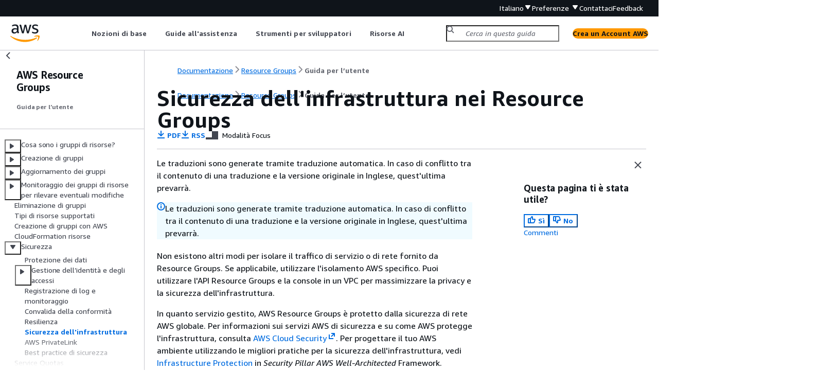

--- FILE ---
content_type: text/html
request_url: https://docs.aws.amazon.com/it_it/ARG/latest/userguide/security_infrastructure.html
body_size: 3600
content:
<!DOCTYPE html>
    <html xmlns="http://www.w3.org/1999/xhtml" lang="it-IT"><head><meta http-equiv="Content-Type" content="text/html; charset=UTF-8" /><title>Sicurezza dell'infrastruttura nei Resource Groups - AWS Resource Groups</title><meta name="viewport" content="width=device-width,initial-scale=1" /><meta name="assets_root" content="/assets" /><meta name="target_state" content="security_infrastructure" /><meta name="default_state" content="security_infrastructure" /><link rel="icon" type="image/ico" href="/assets/images/favicon.ico" /><link rel="shortcut icon" type="image/ico" href="/assets/images/favicon.ico" /><link rel="canonical" href="https://docs.aws.amazon.com/it_it/ARG/latest/userguide/security_infrastructure.html" /><meta name="description" content="Scopri come AWS Resource Groups isola il traffico di servizio." /><meta name="deployment_region" content="IAD" /><meta name="product" content="AWS Resource Groups" /><meta name="guide" content="Guida per l’utente" /><meta name="abstract" content="AWS Resource Groups ti consentono di organizzare AWS le tue risorse in gruppi, in base ai tag allegati o alla loro appartenenza CloudFormation allo stack." /><meta name="guide-locale" content="it_it" /><meta name="tocs" content="toc-contents.json" /><link rel="canonical" href="https://docs.aws.amazon.com/it_it/ARG/latest/userguide/security_infrastructure.html" /><link rel="alternative" href="https://docs.aws.amazon.com/id_id/ARG/latest/userguide/security_infrastructure.html" hreflang="id-id" /><link rel="alternative" href="https://docs.aws.amazon.com/id_id/ARG/latest/userguide/security_infrastructure.html" hreflang="id" /><link rel="alternative" href="https://docs.aws.amazon.com/de_de/ARG/latest/userguide/security_infrastructure.html" hreflang="de-de" /><link rel="alternative" href="https://docs.aws.amazon.com/de_de/ARG/latest/userguide/security_infrastructure.html" hreflang="de" /><link rel="alternative" href="https://docs.aws.amazon.com/ARG/latest/userguide/security_infrastructure.html" hreflang="en-us" /><link rel="alternative" href="https://docs.aws.amazon.com/ARG/latest/userguide/security_infrastructure.html" hreflang="en" /><link rel="alternative" href="https://docs.aws.amazon.com/es_es/ARG/latest/userguide/security_infrastructure.html" hreflang="es-es" /><link rel="alternative" href="https://docs.aws.amazon.com/es_es/ARG/latest/userguide/security_infrastructure.html" hreflang="es" /><link rel="alternative" href="https://docs.aws.amazon.com/fr_fr/ARG/latest/userguide/security_infrastructure.html" hreflang="fr-fr" /><link rel="alternative" href="https://docs.aws.amazon.com/fr_fr/ARG/latest/userguide/security_infrastructure.html" hreflang="fr" /><link rel="alternative" href="https://docs.aws.amazon.com/it_it/ARG/latest/userguide/security_infrastructure.html" hreflang="it-it" /><link rel="alternative" href="https://docs.aws.amazon.com/it_it/ARG/latest/userguide/security_infrastructure.html" hreflang="it" /><link rel="alternative" href="https://docs.aws.amazon.com/ja_jp/ARG/latest/userguide/security_infrastructure.html" hreflang="ja-jp" /><link rel="alternative" href="https://docs.aws.amazon.com/ja_jp/ARG/latest/userguide/security_infrastructure.html" hreflang="ja" /><link rel="alternative" href="https://docs.aws.amazon.com/ko_kr/ARG/latest/userguide/security_infrastructure.html" hreflang="ko-kr" /><link rel="alternative" href="https://docs.aws.amazon.com/ko_kr/ARG/latest/userguide/security_infrastructure.html" hreflang="ko" /><link rel="alternative" href="https://docs.aws.amazon.com/pt_br/ARG/latest/userguide/security_infrastructure.html" hreflang="pt-br" /><link rel="alternative" href="https://docs.aws.amazon.com/pt_br/ARG/latest/userguide/security_infrastructure.html" hreflang="pt" /><link rel="alternative" href="https://docs.aws.amazon.com/zh_cn/ARG/latest/userguide/security_infrastructure.html" hreflang="zh-cn" /><link rel="alternative" href="https://docs.aws.amazon.com/zh_tw/ARG/latest/userguide/security_infrastructure.html" hreflang="zh-tw" /><link rel="alternative" href="https://docs.aws.amazon.com/ARG/latest/userguide/security_infrastructure.html" hreflang="x-default" /><meta name="feedback-item" content="Resource Groups Docs" /><meta name="this_doc_product" content="AWS Resource Groups" /><meta name="this_doc_guide" content="Guida per l’utente" /><head xmlns="http://www.w3.org/1999/xhtml"> <script defer="" src="/assets/r/awsdocs-doc-page.2.0.0.js"></script><link href="/assets/r/awsdocs-doc-page.2.0.0.css" rel="stylesheet"/></head>
<script defer="" id="awsc-panorama-bundle" type="text/javascript" src="https://prod.pa.cdn.uis.awsstatic.com/panorama-nav-init.js" data-config="{'appEntity':'aws-documentation','region':'us-east-1','service':'ARG'}"></script><meta id="panorama-serviceSubSection" value="Guida per l’utente" /><meta id="panorama-serviceConsolePage" value="Sicurezza dell'infrastruttura nei Resource Groups" /></head><body class="awsdocs awsui"><div class="awsdocs-container"><awsdocs-header></awsdocs-header><awsui-app-layout id="app-layout" class="awsui-util-no-gutters" ng-controller="ContentController as $ctrl" header-selector="awsdocs-header" navigation-hide="false" navigation-width="$ctrl.navWidth" navigation-open="$ctrl.navOpen" navigation-change="$ctrl.onNavChange($event)" tools-hide="$ctrl.hideTools" tools-width="$ctrl.toolsWidth" tools-open="$ctrl.toolsOpen" tools-change="$ctrl.onToolsChange($event)"><div id="guide-toc" dom-region="navigation"><awsdocs-toc></awsdocs-toc></div><div id="main-column" dom-region="content" tabindex="-1"><awsdocs-view class="awsdocs-view"><div id="awsdocs-content"><head><title>Sicurezza dell'infrastruttura nei Resource Groups - AWS Resource Groups</title><meta name="pdf" content="resgrps-ug.pdf#security_infrastructure" /><meta name="rss" content="resgrps-doc-release-notes.rss" /><meta name="forums" content="https://repost.aws/it/tags/TAX6h19AkiROeWMunOxhLVNA" /><meta name="feedback" content="https://docs.aws.amazon.com/forms/aws-doc-feedback?hidden_service_name=Resource%20Groups%20Docs&amp;topic_url=https://docs.aws.amazon.com/it_it/ARG/latest/userguide/security_infrastructure.html" /><meta name="feedback-yes" content="feedbackyes.html?topic_url=https://docs.aws.amazon.com/it_it/ARG/latest/userguide/security_infrastructure.html" /><meta name="feedback-no" content="feedbackno.html?topic_url=https://docs.aws.amazon.com/it_it/ARG/latest/userguide/security_infrastructure.html" /><script type="application/ld+json">
{
    "@context" : "https://schema.org",
    "@type" : "BreadcrumbList",
    "itemListElement" : [
      {
        "@type" : "ListItem",
        "position" : 1,
        "name" : "AWS",
        "item" : "https://aws.amazon.com"
      },
      {
        "@type" : "ListItem",
        "position" : 2,
        "name" : "Resource Groups",
        "item" : "https://docs.aws.amazon.com/ARG/index.html"
      },
      {
        "@type" : "ListItem",
        "position" : 3,
        "name" : "Guida per l’utente",
        "item" : "https://docs.aws.amazon.com/it_it/ARG/latest/userguide"
      },
      {
        "@type" : "ListItem",
        "position" : 4,
        "name" : "Sicurezza in AWS Resource Groups",
        "item" : "https://docs.aws.amazon.com/it_it/ARG/latest/userguide/security.html"
      },
      {
        "@type" : "ListItem",
        "position" : 5,
        "name" : "Sicurezza dell'infrastruttura nei Resource Groups",
        "item" : "https://docs.aws.amazon.com/it_it/ARG/latest/userguide/security.html"
      }
    ]
}
</script></head><body><div id="main"><div style="display: none"><a href="resgrps-ug.pdf#security_infrastructure" target="_blank" rel="noopener noreferrer" title="Apri PDF"></a></div><div id="breadcrumbs" class="breadcrumb"><a href="/index.html">Documentazione</a><a href="/ARG/index.html">Resource Groups</a><a href="resource-groups.html">Guida per l’utente</a></div><div id="main-content" class="awsui-util-container"><div id="main-col-body"><awsdocs-language-banner data-service="$ctrl.pageService"></awsdocs-language-banner><awsui-alert class="awsdocs-page-banner awsui-util-mb-l"><p>Le traduzioni sono generate tramite traduzione automatica. In caso di conflitto tra il contenuto di una traduzione e la versione originale in Inglese, quest'ultima prevarrà.</p></awsui-alert><h1 class="topictitle" id="security_infrastructure">Sicurezza dell'infrastruttura nei Resource Groups</h1><div class="awsdocs-page-header-container"><awsdocs-page-header></awsdocs-page-header><awsdocs-filter-selector id="awsdocs-filter-selector"></awsdocs-filter-selector></div><p>Non esistono altri modi per isolare il traffico di servizio o di rete fornito da Resource Groups. Se applicabile, utilizzare l'isolamento AWS specifico. Puoi utilizzare l'API Resource Groups e la console in un VPC per massimizzare la privacy e la sicurezza dell'infrastruttura.</p><p>In quanto servizio gestito, AWS Resource Groups è protetto dalla sicurezza di rete AWS globale. Per informazioni sui servizi AWS di sicurezza e su come AWS protegge l'infrastruttura, consulta <a href="https://aws.amazon.com/security/" rel="noopener noreferrer" target="_blank"><span>AWS Cloud Security</span><awsui-icon class="awsdocs-link-icon" name="external"></awsui-icon></a>. Per progettare il tuo AWS
ambiente utilizzando le migliori pratiche per la sicurezza dell'infrastruttura, vedi <a href="https://docs.aws.amazon.com/wellarchitected/latest/security-pillar/infrastructure-protection.html">Infrastructure Protection</a> in <em>Security Pillar AWS Well‐Architected</em> Framework.</p><p>Utilizzi chiamate API AWS pubblicate per accedere a Resource Groups attraverso la rete. I client devono supportare quanto segue:</p><div class="itemizedlist">
       
       
   <ul class="itemizedlist"><li class="listitem">
         <p>Transport Layer Security (TLS). È richiesto TLS 1.2 ed è consigliato TLS 1.3.</p>
      </li><li class="listitem">
         <p>Suite di cifratura con Perfect Forward Secrecy (PFS), ad esempio Ephemeral Diffie-Hellman (DHE) o Elliptic Curve Ephemeral Diffie-Hellman (ECDHE). La maggior parte dei sistemi moderni, come Java 7 e versioni successive, supporta tali modalità.</p>
      </li></ul></div><p>Resource Groups non supporta le politiche basate sulle risorse.</p><awsdocs-copyright class="copyright-print"></awsdocs-copyright><awsdocs-thumb-feedback right-edge="{{$ctrl.thumbFeedbackRightEdge}}"></awsdocs-thumb-feedback></div><noscript><div><div><div><div id="js_error_message"><p><img src="https://d1ge0kk1l5kms0.cloudfront.net/images/G/01/webservices/console/warning.png" alt="Avvertimento" /> <strong>JavaScript è disabilitato o non è disponibile nel tuo browser.</strong></p><p>Per usare la documentazione AWS, JavaScript deve essere abilitato. Consulta le pagine della guida del browser per le istruzioni.</p></div></div></div></div></noscript><div id="main-col-footer" class="awsui-util-font-size-0"><div id="doc-conventions"><a target="_top" href="/general/latest/gr/docconventions.html">Convenzioni dei documenti</a></div><div class="prev-next"><div id="previous" class="prev-link" accesskey="p" href="./security_resilience.html">Resilienza</div><div id="next" class="next-link" accesskey="n" href="./vpc-interface-endpoints.html">AWS PrivateLink</div></div></div><awsdocs-page-utilities></awsdocs-page-utilities></div><div id="quick-feedback-yes" style="display: none;"><div class="title">Questa pagina ti è stata utile? - Sì</div><div class="content"><p>Grazie per averci comunicato che stiamo facendo un buon lavoro!</p><p>Se hai un momento, ti invitiamo a dirci che cosa abbiamo fatto che ti è piaciuto così possiamo offrirti altri contenuti simili.</p><p><awsui-button id="fblink" rel="noopener noreferrer" target="_blank" text="Feedback" click="linkClick($event)" href="https://docs.aws.amazon.com/forms/aws-doc-feedback?hidden_service_name=Resource Groups Docs&amp;topic_url=https://docs.aws.amazon.com/it_it/ARG/latest/userguide/security_infrastructure.html"></awsui-button></p></div></div><div id="quick-feedback-no" style="display: none;"><div class="title">Questa pagina ti è stata utile? - No</div><div class="content"><p>Grazie per averci comunicato che questa pagina ha bisogno di essere modificata. Siamo spiacenti di non aver soddisfatto le tue esigenze.</p><p>Se hai un momento, ti invitiamo a dirci come possiamo migliorare la documentazione.</p><p><awsui-button id="fblink" rel="noopener noreferrer" target="_blank" text="Feedback" click="linkClick($event)" href="https://docs.aws.amazon.com/forms/aws-doc-feedback?hidden_service_name=Resource Groups Docs&amp;topic_url=https://docs.aws.amazon.com/it_it/ARG/latest/userguide/security_infrastructure.html"></awsui-button></p></div></div></div></body></div></awsdocs-view><div class="page-loading-indicator" id="page-loading-indicator"><awsui-spinner size="large"></awsui-spinner></div></div><div id="tools-panel" dom-region="tools"><awsdocs-tools-panel id="awsdocs-tools-panel"></awsdocs-tools-panel></div></awsui-app-layout><awsdocs-cookie-banner class="doc-cookie-banner"></awsdocs-cookie-banner></div></body></html>

--- FILE ---
content_type: application/javascript
request_url: https://docs.aws.amazon.com/assets/r/3708.d4bdf263b89af1219b0c.js
body_size: 8058
content:
"use strict";(self.webpackChunk_amzn_aws_docs_website_assets_react=self.webpackChunk_amzn_aws_docs_website_assets_react||[]).push([[3708],{874:(e,t,n)=>{n.d(t,{KW:()=>m,tW:()=>l,tm:()=>d});var a=n(1635),o=n(9305),s=n(387),r=(n(6445),n(7348),n(891),function(e,t){return(0,a.__awaiter)(void 0,void 0,void 0,function(){var n;return(0,a.__generator)(this,function(a){switch(a.label){case 0:return"en_us"!==s.IJ?[2,{results:[]}]:[4,fetch(null!=t?t:"".concat(u).concat(encodeURIComponent(e)),{method:"GET",headers:{"Content-Type":"application/json; charset=UTF-8"}}).catch(function(e){console.error(e)})];case 1:return[4,null==(n=a.sent())?void 0:n.json()];case 2:return[2,a.sent()]}})})}),i=["localhost","alpha-docs-aws.amazon.com"],c=["docs-assets-test-beta.corp.amazon.com","docs-assets-test.corp.amazon.com"],u=c.includes(window.location.hostname)?"https://auto-suggest.gamma.search.docs.aws.a2z.com/auto-suggest/":i.includes(window.location.hostname)||window.location.hostname.includes("corp.amazon.com")||window.location.hostname.includes("www.docs.aws.a2z.com")?"https://auto-suggest.beta.search.docs.aws.a2z.com/auto-suggest/":"https://autosuggest-search-api.docs.aws.amazon.com/auto-suggest/",l=c.includes(window.location.hostname)?"https://telemetry.gamma.search.docs.aws.a2z.com/batch-event":i.includes(window.location.hostname)||window.location.hostname.includes("corp.amazon.com")||window.location.hostname.includes("www.docs.aws.a2z.com")?"https://telemetry.beta.search.docs.aws.a2z.com/batch-event":"https://telemetry-api.docs.aws.amazon.com/batch-event",d=function(e,t,n,s){return(0,a.__awaiter)(void 0,void 0,void 0,function(){var r,i,c,u;return(0,a.__generator)(this,function(a){switch(a.label){case 0:return n?(r=(Date.now()-parseInt(n,10)).toString(),[4,(0,o.e)([{action:"previousQuery",value:t},{action:"searchQuery",value:e.query},{action:"time_write_query",value:r}])]):[3,2];case 1:a.sent(),a.label=2;case 2:return i="/search/doc-search.html",i+="?searchPath=".concat(encodeURIComponent(e.path)),i+="&searchQuery=".concat(encodeURIComponent(e.query||"")),t.length>0&&(i+="&previousQuery=".concat(encodeURIComponent(t))),e.product&&e.product.length>0&&(c=encodeURIComponent(e.product),i+="&this_doc_product=".concat(c),e.guide&&e.guide.length>0&&(u=encodeURIComponent(e.guide),i+="&this_doc_guide=".concat(u))),s&&(i+="&autosuggest_id=".concat(s)),window.location.href="".concat(i),[2]}})})},m=function(e,t,n,o){return(0,a.__awaiter)(void 0,void 0,void 0,function(){var s,i,c;return(0,a.__generator)(this,function(a){switch(a.label){case 0:return a.trys.push([0,2,,3]),e?[4,r(e)]:[2,[]];case 1:return s=a.sent(),t!==n.current?[2,[]]:(i=[],s.results.length>0&&(i=o?s.results.slice(0,6).map(function(e){return{value:e.suggestion}}):s.results.map(function(e){return{value:e.suggestion}})),[2,i]);case 2:return c=a.sent(),console.error("Error fetching autocomplete suggestions:",c),[2,[]];case 3:return[2]}})})}},891:(e,t,n)=>{var a,o,s;n.d(t,{sK:()=>a}),function(e){e.CANARY="CANARY",e.SEARCH_AUTO_SUGGEST="SEARCH_AUTO_SUGGEST",e.SEARCH="SEARCH"}(a||(a={})),function(e){e.KEYBOARD="KEYBOARD",e.CLICK="CLICK",e.MENU="MENU",e.HOVER_BUBBLE="HOVER_BUBBLE"}(o||(o={})),function(e){e.DEBUG_ERROR="DEBUG_ERROR",e.DIAGNOSTIC_ERROR="DIAGNOSTIC_ERROR",e.GLOBAL_SEARCH="GLOBAL_SEARCH",e.SEARCH_PANE="SEARCH_PANE",e.TERMINAL="TERMINAL",e.SEARCH_HISTORY="SEARCH_HISTORY",e.CODE_SELECTION="CODE_SELECTION",e.CHANGE_TAB="CHANGE_TAB",e.RESCOPE_BUTTON="RESCOPE_BUTTON"}(s||(s={}))},6445:(e,t,n)=>{n.d(t,{lv:()=>w});var a=n(8676),o=n(3301),s=n(6454),r=n(2490),i=n(8712),c=n(6552),u=n(6345),l=n(5507),d=n(3450),m=n(1875),h=n(3019),v=n(387),_=n(4095),g=n(7157),p={};p.de_de=a,p.en_us=o,p.es_es=s,p.fr_fr=r,p.id_id=i,p.it_it=c,p.ja_jp=u,p.ko_kr=l,p.pt_br=d,p.zh_cn=m,p.zh_tw=h;var w,f=["feedback-thanks","is-helpful","is-not-helpful"],E=_.metadata.regionMetadata.region,R=Object.entries(p).reduce(function(e,t){var n=t[0],a=t[1];return e[n]=Array.prototype.slice.call((0,g.TR)(a).querySelectorAll("resource")).reduce(function(e,t){var n,a,o=null!==(a=null===(n=t.attributes.getNamedItem("key"))||void 0===n?void 0:n.value)&&void 0!==a?a:"",s=o.replace("".concat(E,"-"),"");return s in e&&!o.includes("".concat(E,"-"))||(e[s]=f.includes(s)?t.innerHTML:t.textContent),e},{}),e},{});!function(){(0,v.be)();var e=_.metadata.regionMetadata.baseLocale,t=v.IJ;"en_pv"==t&&(t="en_us"),w=R[t]||R[e]}()},7348:(e,t,n)=>{n.d(t,{Y:()=>i});var a=n(1635),o=n(8468),s=n(3829),r=n(876),i=function(){function e(e,t,n){var a,r,i;this.identityId=e,this.browser=(0,o.o0)(),this.TelemetryData={name:"SEARCH",timestamp:(new Date).getTime(),id:(0,s.A)(),clientVersion:"1.0",operatingSystem:(null===(a=this.browser)||void 0===a?void 0:a.os)||"",operatingSystemVersion:(null===navigator||void 0===navigator?void 0:navigator.userAgent)||"",environmentName:(null===(r=this.browser)||void 0===r?void 0:r.name)||"",environmentVersion:(null===(i=this.browser)||void 0===i?void 0:i.version)||""},this.TelemetryData.identityId=e,this.TelemetryData.clientType=t,n&&(this.TelemetryData.id=n)}return e.prototype.getTelemetryData=function(){return this.TelemetryData},e.prototype.makeRequest=function(e,t){return(0,a.__awaiter)(this,void 0,void 0,function(){var n,o;return(0,a.__generator)(this,function(s){switch(s.label){case 0:return s.trys.push([0,2,,3]),[4,fetch(e,{method:"POST",headers:{Accept:"application/json","Content-Type":"application/json"},body:JSON.stringify({events:(0,a.__spreadArray)([],t,!0)})})];case 1:return(n=s.sent()).ok||r._.sendCustomRumEvent("TelemetryRequestError",{error:"Telemetry request failed with status: ".concat(n.status),endpoint:e,events:t,status:n.status}),[3,3];case 2:return o=s.sent(),r._.sendCustomRumEvent("TelemetryRequestError",{error:o instanceof Error?o.message:"Unknown error",endpoint:e,events:t,errorType:o instanceof Error?o.name:typeof o}),[3,3];case 3:return[2]}})})},e}()},8211:(e,t,n)=>{n.d(t,{A:()=>w});var a=n(1635),o=n(4848),s=n(387),r=n(6445),i=n(315),c=n(6540),u=n(9305);const l="hgbfH04MTvk3mhDAwmZGAw==";var d={success:r.lv["language-banner-thank-you"],error:r.lv["language-banner-failure"],info:r.lv["language-banner-text"]},m=n(3491),h=n(7849),v=n(8147),_="aws-doc-lang-notice",g=["landing-page-locale","guide-locale"],p=function(){var e,t=(0,i.Ri)(_);if(t.length>0){var n=atob(t);e=JSON.parse(n)}return e||(e={languages:[]}),e};const w=function(){var e=(0,c.useState)("info"),t=e[0],n=e[1],w=(0,c.useState)(!1),f=w[0],E=w[1],R=(0,c.useState)(!1),A=R[0],y=R[1],T=g.map(function(e){var t;return null===(t=document.querySelector("meta[name=".concat(e,"]")))||void 0===t?void 0:t.getAttribute("content")}),b=T[0],C=T[1],S=b||C,I=-1!==p().languages.indexOf(s.IJ),O=(0,c.useState)(!I&&S!==s.IJ),N=O[0],U=O[1],D=(0,o.jsx)(h.A,{onFollow:function(){return(0,a.__awaiter)(void 0,void 0,void 0,function(){var e,t;return(0,a.__generator)(this,function(o){switch(o.label){case 0:return(0,u.e)([{action:"request_translation_clicked"},{action:"requestedLocale",value:s.IJ},{action:"serviceName",value:null===(e=window.awsdocs)||void 0===e?void 0:e.prop66},{action:"guideName",value:null===(t=window.awsdocs)||void 0===t?void 0:t.prop65},{action:"guideUrl",value:window.location.href}]),[4,(0,a.__awaiter)(void 0,void 0,void 0,function(){return(0,a.__generator)(this,function(e){switch(e.label){case 0:return E(!0),[4,new Promise(function(e){return setTimeout(e,250)})];case 1:return e.sent(),y(!0),[2]}})})];case 1:return o.sent(),n("success"),E(!1),[2]}})})},children:(0,o.jsx)("span",{children:r.lv["language-banner-request"]})}),H=A?"":D,L=(0,o.jsxs)(v.A,{className:"".concat("JLTxM4hxeBrnVIbU0fQFGQ=="," ").concat(f?l:""),dismissible:!0,onDismiss:function(){var e=p();e.languages.push(s.IJ);var t=JSON.stringify(e),n=btoa(t);(null===m.t||void 0===m.t?void 0:m.t.hasConsent(_))&&(0,i.TV)(_,n,"/",30),U(!1)},type:"info",dismissAriaLabel:r.lv.close,statusIconAriaLabel:r.lv.info,children:[(0,o.jsx)("span",{className:"".concat("_4SUgQ8VFucga6ZT6XpbsDQ=="," ").concat(f?l:""),children:d[t]})," ",H]});return(0,o.jsx)(o.Fragment,{children:N&&L})}}}]);

--- FILE ---
content_type: application/javascript
request_url: https://docs.aws.amazon.com/assets/r/4036.161fba6a25243eeb6c54.js
body_size: 136182
content:
/*! For license information please see 4036.161fba6a25243eeb6c54.js.LICENSE.txt */
(self.webpackChunk_amzn_aws_docs_website_assets_react=self.webpackChunk_amzn_aws_docs_website_assets_react||[]).push([[4036],{634:e=>{function n(e){return e?"string"==typeof e?e:e.source:null}function t(...e){return e.map(e=>n(e)).join("")}e.exports=function(e){const a={className:"number",relevance:0,variants:[{begin:/([+-]+)?[\d]+_[\d_]+/},{begin:e.NUMBER_RE}]},i=e.COMMENT();i.variants=[{begin:/;/,end:/$/},{begin:/#/,end:/$/}];const r={className:"variable",variants:[{begin:/\$[\w\d"][\w\d_]*/},{begin:/\$\{(.*?)\}/}]},s={className:"literal",begin:/\bon|off|true|false|yes|no\b/},o={className:"string",contains:[e.BACKSLASH_ESCAPE],variants:[{begin:"'''",end:"'''",relevance:10},{begin:'"""',end:'"""',relevance:10},{begin:'"',end:'"'},{begin:"'",end:"'"}]},l={begin:/\[/,end:/\]/,contains:[i,s,r,o,a,"self"],relevance:0},c="("+[/[A-Za-z0-9_-]+/,/"(\\"|[^"])*"/,/'[^']*'/].map(e=>n(e)).join("|")+")";return{name:"TOML, also INI",aliases:["toml"],case_insensitive:!0,illegal:/\S/,contains:[i,{className:"section",begin:/\[+/,end:/\]+/},{begin:t(c,"(\\s*\\.\\s*",c,")*",t("(?=",/\s*=\s*[^#\s]/,")")),className:"attr",starts:{end:/$/,contains:[i,l,s,r,o,a]}}]}}},1786:e=>{var n="[0-9](_*[0-9])*",t=`\\.(${n})`,a="[0-9a-fA-F](_*[0-9a-fA-F])*",i={className:"number",variants:[{begin:`(\\b(${n})((${t})|\\.)?|(${t}))[eE][+-]?(${n})[fFdD]?\\b`},{begin:`\\b(${n})((${t})[fFdD]?\\b|\\.([fFdD]\\b)?)`},{begin:`(${t})[fFdD]?\\b`},{begin:`\\b(${n})[fFdD]\\b`},{begin:`\\b0[xX]((${a})\\.?|(${a})?\\.(${a}))[pP][+-]?(${n})[fFdD]?\\b`},{begin:"\\b(0|[1-9](_*[0-9])*)[lL]?\\b"},{begin:`\\b0[xX](${a})[lL]?\\b`},{begin:"\\b0(_*[0-7])*[lL]?\\b"},{begin:"\\b0[bB][01](_*[01])*[lL]?\\b"}],relevance:0};e.exports=function(e){var n="[À-ʸa-zA-Z_$][À-ʸa-zA-Z_$0-9]*",t=n+"(<"+n+"(\\s*,\\s*"+n+")*>)?",a="false synchronized int abstract float private char boolean var static null if const for true while long strictfp finally protected import native final void enum else break transient catch instanceof byte super volatile case assert short package default double public try this switch continue throws protected public private module requires exports do",r={className:"meta",begin:"@"+n,contains:[{begin:/\(/,end:/\)/,contains:["self"]}]};const s=i;return{name:"Java",aliases:["jsp"],keywords:a,illegal:/<\/|#/,contains:[e.COMMENT("/\\*\\*","\\*/",{relevance:0,contains:[{begin:/\w+@/,relevance:0},{className:"doctag",begin:"@[A-Za-z]+"}]}),{begin:/import java\.[a-z]+\./,keywords:"import",relevance:2},e.C_LINE_COMMENT_MODE,e.C_BLOCK_COMMENT_MODE,e.APOS_STRING_MODE,e.QUOTE_STRING_MODE,{className:"class",beginKeywords:"class interface enum",end:/[{;=]/,excludeEnd:!0,relevance:1,keywords:"class interface enum",illegal:/[:"\[\]]/,contains:[{beginKeywords:"extends implements"},e.UNDERSCORE_TITLE_MODE]},{beginKeywords:"new throw return else",relevance:0},{className:"class",begin:"record\\s+"+e.UNDERSCORE_IDENT_RE+"\\s*\\(",returnBegin:!0,excludeEnd:!0,end:/[{;=]/,keywords:a,contains:[{beginKeywords:"record"},{begin:e.UNDERSCORE_IDENT_RE+"\\s*\\(",returnBegin:!0,relevance:0,contains:[e.UNDERSCORE_TITLE_MODE]},{className:"params",begin:/\(/,end:/\)/,keywords:a,relevance:0,contains:[e.C_BLOCK_COMMENT_MODE]},e.C_LINE_COMMENT_MODE,e.C_BLOCK_COMMENT_MODE]},{className:"function",begin:"("+t+"\\s+)+"+e.UNDERSCORE_IDENT_RE+"\\s*\\(",returnBegin:!0,end:/[{;=]/,excludeEnd:!0,keywords:a,contains:[{begin:e.UNDERSCORE_IDENT_RE+"\\s*\\(",returnBegin:!0,relevance:0,contains:[e.UNDERSCORE_TITLE_MODE]},{className:"params",begin:/\(/,end:/\)/,keywords:a,relevance:0,contains:[r,e.APOS_STRING_MODE,e.QUOTE_STRING_MODE,s,e.C_BLOCK_COMMENT_MODE]},e.C_LINE_COMMENT_MODE,e.C_BLOCK_COMMENT_MODE]},s,r]}}},2515:e=>{e.exports=function(e){const n={className:"variable",variants:[{begin:/\$\d+/},{begin:/\$\{/,end:/\}/},{begin:/[$@]/+e.UNDERSCORE_IDENT_RE}]},t={endsWithParent:!0,keywords:{$pattern:"[a-z/_]+",literal:"on off yes no true false none blocked debug info notice warn error crit select break last permanent redirect kqueue rtsig epoll poll /dev/poll"},relevance:0,illegal:"=>",contains:[e.HASH_COMMENT_MODE,{className:"string",contains:[e.BACKSLASH_ESCAPE,n],variants:[{begin:/"/,end:/"/},{begin:/'/,end:/'/}]},{begin:"([a-z]+):/",end:"\\s",endsWithParent:!0,excludeEnd:!0,contains:[n]},{className:"regexp",contains:[e.BACKSLASH_ESCAPE,n],variants:[{begin:"\\s\\^",end:"\\s|\\{|;",returnEnd:!0},{begin:"~\\*?\\s+",end:"\\s|\\{|;",returnEnd:!0},{begin:"\\*(\\.[a-z\\-]+)+"},{begin:"([a-z\\-]+\\.)+\\*"}]},{className:"number",begin:"\\b\\d{1,3}\\.\\d{1,3}\\.\\d{1,3}\\.\\d{1,3}(:\\d{1,5})?\\b"},{className:"number",begin:"\\b\\d+[kKmMgGdshdwy]*\\b",relevance:0},n]};return{name:"Nginx config",aliases:["nginxconf"],contains:[e.HASH_COMMENT_MODE,{begin:e.UNDERSCORE_IDENT_RE+"\\s+\\{",returnBegin:!0,end:/\{/,contains:[{className:"section",begin:e.UNDERSCORE_IDENT_RE}],relevance:0},{begin:e.UNDERSCORE_IDENT_RE+"\\s",end:";|\\{",returnBegin:!0,contains:[{className:"attribute",begin:e.UNDERSCORE_IDENT_RE,starts:t}],relevance:0}],illegal:"[^\\s\\}]"}}},2825:e=>{const n="[A-Za-z$_][0-9A-Za-z$_]*",t=["as","in","of","if","for","while","finally","var","new","function","do","return","void","else","break","catch","instanceof","with","throw","case","default","try","switch","continue","typeof","delete","let","yield","const","class","debugger","async","await","static","import","from","export","extends"],a=["true","false","null","undefined","NaN","Infinity"],i=[].concat(["setInterval","setTimeout","clearInterval","clearTimeout","require","exports","eval","isFinite","isNaN","parseFloat","parseInt","decodeURI","decodeURIComponent","encodeURI","encodeURIComponent","escape","unescape"],["arguments","this","super","console","window","document","localStorage","module","global"],["Intl","DataView","Number","Math","Date","String","RegExp","Object","Function","Boolean","Error","Symbol","Set","Map","WeakSet","WeakMap","Proxy","Reflect","JSON","Promise","Float64Array","Int16Array","Int32Array","Int8Array","Uint16Array","Uint32Array","Float32Array","Array","Uint8Array","Uint8ClampedArray","ArrayBuffer","BigInt64Array","BigUint64Array","BigInt"],["EvalError","InternalError","RangeError","ReferenceError","SyntaxError","TypeError","URIError"]);function r(e){return s("(?=",e,")")}function s(...e){return e.map(e=>{return(n=e)?"string"==typeof n?n:n.source:null;var n}).join("")}e.exports=function(e){const o=n,l={$pattern:n,keyword:t.concat(["type","namespace","typedef","interface","public","private","protected","implements","declare","abstract","readonly"]),literal:a,built_in:i.concat(["any","void","number","boolean","string","object","never","enum"])},c={className:"meta",begin:"@"+o},d=(e,n,t)=>{const a=e.contains.findIndex(e=>e.label===n);if(-1===a)throw new Error("can not find mode to replace");e.contains.splice(a,1,t)},u=function(e){const o=n,l={begin:/<[A-Za-z0-9\\._:-]+/,end:/\/[A-Za-z0-9\\._:-]+>|\/>/,isTrulyOpeningTag:(e,n)=>{const t=e[0].length+e.index,a=e.input[t];"<"!==a?">"===a&&(((e,{after:n})=>{const t="</"+e[0].slice(1);return-1!==e.input.indexOf(t,n)})(e,{after:t})||n.ignoreMatch()):n.ignoreMatch()}},c={$pattern:n,keyword:t,literal:a,built_in:i},d="[0-9](_?[0-9])*",u=`\\.(${d})`,g="0|[1-9](_?[0-9])*|0[0-7]*[89][0-9]*",b={className:"number",variants:[{begin:`(\\b(${g})((${u})|\\.)?|(${u}))[eE][+-]?(${d})\\b`},{begin:`\\b(${g})\\b((${u})\\b|\\.)?|(${u})\\b`},{begin:"\\b(0|[1-9](_?[0-9])*)n\\b"},{begin:"\\b0[xX][0-9a-fA-F](_?[0-9a-fA-F])*n?\\b"},{begin:"\\b0[bB][0-1](_?[0-1])*n?\\b"},{begin:"\\b0[oO][0-7](_?[0-7])*n?\\b"},{begin:"\\b0[0-7]+n?\\b"}],relevance:0},m={className:"subst",begin:"\\$\\{",end:"\\}",keywords:c,contains:[]},p={begin:"html`",end:"",starts:{end:"`",returnEnd:!1,contains:[e.BACKSLASH_ESCAPE,m],subLanguage:"xml"}},_={begin:"css`",end:"",starts:{end:"`",returnEnd:!1,contains:[e.BACKSLASH_ESCAPE,m],subLanguage:"css"}},h={className:"string",begin:"`",end:"`",contains:[e.BACKSLASH_ESCAPE,m]},f={className:"comment",variants:[e.COMMENT(/\/\*\*(?!\/)/,"\\*/",{relevance:0,contains:[{className:"doctag",begin:"@[A-Za-z]+",contains:[{className:"type",begin:"\\{",end:"\\}",relevance:0},{className:"variable",begin:o+"(?=\\s*(-)|$)",endsParent:!0,relevance:0},{begin:/(?=[^\n])\s/,relevance:0}]}]}),e.C_BLOCK_COMMENT_MODE,e.C_LINE_COMMENT_MODE]},E=[e.APOS_STRING_MODE,e.QUOTE_STRING_MODE,p,_,h,b,e.REGEXP_MODE];m.contains=E.concat({begin:/\{/,end:/\}/,keywords:c,contains:["self"].concat(E)});const v=[].concat(f,m.contains),w=v.concat([{begin:/\(/,end:/\)/,keywords:c,contains:["self"].concat(v)}]),y={className:"params",begin:/\(/,end:/\)/,excludeBegin:!0,excludeEnd:!0,keywords:c,contains:w};return{name:"Javascript",aliases:["js","jsx","mjs","cjs"],keywords:c,exports:{PARAMS_CONTAINS:w},illegal:/#(?![$_A-z])/,contains:[e.SHEBANG({label:"shebang",binary:"node",relevance:5}),{label:"use_strict",className:"meta",relevance:10,begin:/^\s*['"]use (strict|asm)['"]/},e.APOS_STRING_MODE,e.QUOTE_STRING_MODE,p,_,h,f,b,{begin:s(/[{,\n]\s*/,r(s(/(((\/\/.*$)|(\/\*(\*[^/]|[^*])*\*\/))\s*)*/,o+"\\s*:"))),relevance:0,contains:[{className:"attr",begin:o+r("\\s*:"),relevance:0}]},{begin:"("+e.RE_STARTERS_RE+"|\\b(case|return|throw)\\b)\\s*",keywords:"return throw case",contains:[f,e.REGEXP_MODE,{className:"function",begin:"(\\([^()]*(\\([^()]*(\\([^()]*\\)[^()]*)*\\)[^()]*)*\\)|"+e.UNDERSCORE_IDENT_RE+")\\s*=>",returnBegin:!0,end:"\\s*=>",contains:[{className:"params",variants:[{begin:e.UNDERSCORE_IDENT_RE,relevance:0},{className:null,begin:/\(\s*\)/,skip:!0},{begin:/\(/,end:/\)/,excludeBegin:!0,excludeEnd:!0,keywords:c,contains:w}]}]},{begin:/,/,relevance:0},{className:"",begin:/\s/,end:/\s*/,skip:!0},{variants:[{begin:"<>",end:"</>"},{begin:l.begin,"on:begin":l.isTrulyOpeningTag,end:l.end}],subLanguage:"xml",contains:[{begin:l.begin,end:l.end,skip:!0,contains:["self"]}]}],relevance:0},{className:"function",beginKeywords:"function",end:/[{;]/,excludeEnd:!0,keywords:c,contains:["self",e.inherit(e.TITLE_MODE,{begin:o}),y],illegal:/%/},{beginKeywords:"while if switch catch for"},{className:"function",begin:e.UNDERSCORE_IDENT_RE+"\\([^()]*(\\([^()]*(\\([^()]*\\)[^()]*)*\\)[^()]*)*\\)\\s*\\{",returnBegin:!0,contains:[y,e.inherit(e.TITLE_MODE,{begin:o})]},{variants:[{begin:"\\."+o},{begin:"\\$"+o}],relevance:0},{className:"class",beginKeywords:"class",end:/[{;=]/,excludeEnd:!0,illegal:/[:"[\]]/,contains:[{beginKeywords:"extends"},e.UNDERSCORE_TITLE_MODE]},{begin:/\b(?=constructor)/,end:/[{;]/,excludeEnd:!0,contains:[e.inherit(e.TITLE_MODE,{begin:o}),"self",y]},{begin:"(get|set)\\s+(?="+o+"\\()",end:/\{/,keywords:"get set",contains:[e.inherit(e.TITLE_MODE,{begin:o}),{begin:/\(\)/},y]},{begin:/\$[(.]/}]}}(e);return Object.assign(u.keywords,l),u.exports.PARAMS_CONTAINS.push(c),u.contains=u.contains.concat([c,{beginKeywords:"namespace",end:/\{/,excludeEnd:!0},{beginKeywords:"interface",end:/\{/,excludeEnd:!0,keywords:"interface extends"}]),d(u,"shebang",e.SHEBANG()),d(u,"use_strict",{className:"meta",relevance:10,begin:/^\s*['"]use strict['"]/}),u.contains.find(e=>"function"===e.className).relevance=0,Object.assign(u,{name:"TypeScript",aliases:["ts","tsx"]}),u}},2978:e=>{function n(...e){return e.map(e=>{return(n=e)?"string"==typeof n?n:n.source:null;var n}).join("")}e.exports=function(e){const t="([a-zA-Z_]\\w*[!?=]?|[-+~]@|<<|>>|=~|===?|<=>|[<>]=?|\\*\\*|[-/+%^&*~`|]|\\[\\]=?)",a={keyword:"and then defined module in return redo if BEGIN retry end for self when next until do begin unless END rescue else break undef not super class case require yield alias while ensure elsif or include attr_reader attr_writer attr_accessor __FILE__",built_in:"proc lambda",literal:"true false nil"},i={className:"doctag",begin:"@[A-Za-z]+"},r={begin:"#<",end:">"},s=[e.COMMENT("#","$",{contains:[i]}),e.COMMENT("^=begin","^=end",{contains:[i],relevance:10}),e.COMMENT("^__END__","\\n$")],o={className:"subst",begin:/#\{/,end:/\}/,keywords:a},l={className:"string",contains:[e.BACKSLASH_ESCAPE,o],variants:[{begin:/'/,end:/'/},{begin:/"/,end:/"/},{begin:/`/,end:/`/},{begin:/%[qQwWx]?\(/,end:/\)/},{begin:/%[qQwWx]?\[/,end:/\]/},{begin:/%[qQwWx]?\{/,end:/\}/},{begin:/%[qQwWx]?</,end:/>/},{begin:/%[qQwWx]?\//,end:/\//},{begin:/%[qQwWx]?%/,end:/%/},{begin:/%[qQwWx]?-/,end:/-/},{begin:/%[qQwWx]?\|/,end:/\|/},{begin:/\B\?(\\\d{1,3})/},{begin:/\B\?(\\x[A-Fa-f0-9]{1,2})/},{begin:/\B\?(\\u\{?[A-Fa-f0-9]{1,6}\}?)/},{begin:/\B\?(\\M-\\C-|\\M-\\c|\\c\\M-|\\M-|\\C-\\M-)[\x20-\x7e]/},{begin:/\B\?\\(c|C-)[\x20-\x7e]/},{begin:/\B\?\\?\S/},{begin:/<<[-~]?'?(\w+)\n(?:[^\n]*\n)*?\s*\1\b/,returnBegin:!0,contains:[{begin:/<<[-~]?'?/},e.END_SAME_AS_BEGIN({begin:/(\w+)/,end:/(\w+)/,contains:[e.BACKSLASH_ESCAPE,o]})]}]},c="[0-9](_?[0-9])*",d={className:"number",relevance:0,variants:[{begin:`\\b([1-9](_?[0-9])*|0)(\\.(${c}))?([eE][+-]?(${c})|r)?i?\\b`},{begin:"\\b0[dD][0-9](_?[0-9])*r?i?\\b"},{begin:"\\b0[bB][0-1](_?[0-1])*r?i?\\b"},{begin:"\\b0[oO][0-7](_?[0-7])*r?i?\\b"},{begin:"\\b0[xX][0-9a-fA-F](_?[0-9a-fA-F])*r?i?\\b"},{begin:"\\b0(_?[0-7])+r?i?\\b"}]},u={className:"params",begin:"\\(",end:"\\)",endsParent:!0,keywords:a},g=[l,{className:"class",beginKeywords:"class module",end:"$|;",illegal:/=/,contains:[e.inherit(e.TITLE_MODE,{begin:"[A-Za-z_]\\w*(::\\w+)*(\\?|!)?"}),{begin:"<\\s*",contains:[{begin:"("+e.IDENT_RE+"::)?"+e.IDENT_RE,relevance:0}]}].concat(s)},{className:"function",begin:n(/def\s+/,(b=t+"\\s*(\\(|;|$)",n("(?=",b,")"))),relevance:0,keywords:"def",end:"$|;",contains:[e.inherit(e.TITLE_MODE,{begin:t}),u].concat(s)},{begin:e.IDENT_RE+"::"},{className:"symbol",begin:e.UNDERSCORE_IDENT_RE+"(!|\\?)?:",relevance:0},{className:"symbol",begin:":(?!\\s)",contains:[l,{begin:t}],relevance:0},d,{className:"variable",begin:"(\\$\\W)|((\\$|@@?)(\\w+))(?=[^@$?])(?![A-Za-z])(?![@$?'])"},{className:"params",begin:/\|/,end:/\|/,relevance:0,keywords:a},{begin:"("+e.RE_STARTERS_RE+"|unless)\\s*",keywords:"unless",contains:[{className:"regexp",contains:[e.BACKSLASH_ESCAPE,o],illegal:/\n/,variants:[{begin:"/",end:"/[a-z]*"},{begin:/%r\{/,end:/\}[a-z]*/},{begin:"%r\\(",end:"\\)[a-z]*"},{begin:"%r!",end:"![a-z]*"},{begin:"%r\\[",end:"\\][a-z]*"}]}].concat(r,s),relevance:0}].concat(r,s);var b;o.contains=g,u.contains=g;const m=[{begin:/^\s*=>/,starts:{end:"$",contains:g}},{className:"meta",begin:"^([>?]>|[\\w#]+\\(\\w+\\):\\d+:\\d+>|(\\w+-)?\\d+\\.\\d+\\.\\d+(p\\d+)?[^\\d][^>]+>)(?=[ ])",starts:{end:"$",contains:g}}];return s.unshift(r),{name:"Ruby",aliases:["rb","gemspec","podspec","thor","irb"],keywords:a,illegal:/\/\*/,contains:[e.SHEBANG({binary:"ruby"})].concat(m).concat(s).concat(g)}}},3315:e=>{const n=["a","abbr","address","article","aside","audio","b","blockquote","body","button","canvas","caption","cite","code","dd","del","details","dfn","div","dl","dt","em","fieldset","figcaption","figure","footer","form","h1","h2","h3","h4","h5","h6","header","hgroup","html","i","iframe","img","input","ins","kbd","label","legend","li","main","mark","menu","nav","object","ol","p","q","quote","samp","section","span","strong","summary","sup","table","tbody","td","textarea","tfoot","th","thead","time","tr","ul","var","video"],t=["any-hover","any-pointer","aspect-ratio","color","color-gamut","color-index","device-aspect-ratio","device-height","device-width","display-mode","forced-colors","grid","height","hover","inverted-colors","monochrome","orientation","overflow-block","overflow-inline","pointer","prefers-color-scheme","prefers-contrast","prefers-reduced-motion","prefers-reduced-transparency","resolution","scan","scripting","update","width","min-width","max-width","min-height","max-height"],a=["active","any-link","blank","checked","current","default","defined","dir","disabled","drop","empty","enabled","first","first-child","first-of-type","fullscreen","future","focus","focus-visible","focus-within","has","host","host-context","hover","indeterminate","in-range","invalid","is","lang","last-child","last-of-type","left","link","local-link","not","nth-child","nth-col","nth-last-child","nth-last-col","nth-last-of-type","nth-of-type","only-child","only-of-type","optional","out-of-range","past","placeholder-shown","read-only","read-write","required","right","root","scope","target","target-within","user-invalid","valid","visited","where"],i=["after","backdrop","before","cue","cue-region","first-letter","first-line","grammar-error","marker","part","placeholder","selection","slotted","spelling-error"],r=["align-content","align-items","align-self","animation","animation-delay","animation-direction","animation-duration","animation-fill-mode","animation-iteration-count","animation-name","animation-play-state","animation-timing-function","auto","backface-visibility","background","background-attachment","background-clip","background-color","background-image","background-origin","background-position","background-repeat","background-size","border","border-bottom","border-bottom-color","border-bottom-left-radius","border-bottom-right-radius","border-bottom-style","border-bottom-width","border-collapse","border-color","border-image","border-image-outset","border-image-repeat","border-image-slice","border-image-source","border-image-width","border-left","border-left-color","border-left-style","border-left-width","border-radius","border-right","border-right-color","border-right-style","border-right-width","border-spacing","border-style","border-top","border-top-color","border-top-left-radius","border-top-right-radius","border-top-style","border-top-width","border-width","bottom","box-decoration-break","box-shadow","box-sizing","break-after","break-before","break-inside","caption-side","clear","clip","clip-path","color","column-count","column-fill","column-gap","column-rule","column-rule-color","column-rule-style","column-rule-width","column-span","column-width","columns","content","counter-increment","counter-reset","cursor","direction","display","empty-cells","filter","flex","flex-basis","flex-direction","flex-flow","flex-grow","flex-shrink","flex-wrap","float","font","font-display","font-family","font-feature-settings","font-kerning","font-language-override","font-size","font-size-adjust","font-smoothing","font-stretch","font-style","font-variant","font-variant-ligatures","font-variation-settings","font-weight","height","hyphens","icon","image-orientation","image-rendering","image-resolution","ime-mode","inherit","initial","justify-content","left","letter-spacing","line-height","list-style","list-style-image","list-style-position","list-style-type","margin","margin-bottom","margin-left","margin-right","margin-top","marks","mask","max-height","max-width","min-height","min-width","nav-down","nav-index","nav-left","nav-right","nav-up","none","normal","object-fit","object-position","opacity","order","orphans","outline","outline-color","outline-offset","outline-style","outline-width","overflow","overflow-wrap","overflow-x","overflow-y","padding","padding-bottom","padding-left","padding-right","padding-top","page-break-after","page-break-before","page-break-inside","perspective","perspective-origin","pointer-events","position","quotes","resize","right","src","tab-size","table-layout","text-align","text-align-last","text-decoration","text-decoration-color","text-decoration-line","text-decoration-style","text-indent","text-overflow","text-rendering","text-shadow","text-transform","text-underline-position","top","transform","transform-origin","transform-style","transition","transition-delay","transition-duration","transition-property","transition-timing-function","unicode-bidi","vertical-align","visibility","white-space","widows","width","word-break","word-spacing","word-wrap","z-index"].reverse();e.exports=function(e){const s=(e=>({IMPORTANT:{className:"meta",begin:"!important"},HEXCOLOR:{className:"number",begin:"#([a-fA-F0-9]{6}|[a-fA-F0-9]{3})"},ATTRIBUTE_SELECTOR_MODE:{className:"selector-attr",begin:/\[/,end:/\]/,illegal:"$",contains:[e.APOS_STRING_MODE,e.QUOTE_STRING_MODE]}}))(e),o=[e.APOS_STRING_MODE,e.QUOTE_STRING_MODE];return{name:"CSS",case_insensitive:!0,illegal:/[=|'\$]/,keywords:{keyframePosition:"from to"},classNameAliases:{keyframePosition:"selector-tag"},contains:[e.C_BLOCK_COMMENT_MODE,{begin:/-(webkit|moz|ms|o)-(?=[a-z])/},e.CSS_NUMBER_MODE,{className:"selector-id",begin:/#[A-Za-z0-9_-]+/,relevance:0},{className:"selector-class",begin:"\\.[a-zA-Z-][a-zA-Z0-9_-]*",relevance:0},s.ATTRIBUTE_SELECTOR_MODE,{className:"selector-pseudo",variants:[{begin:":("+a.join("|")+")"},{begin:"::("+i.join("|")+")"}]},{className:"attribute",begin:"\\b("+r.join("|")+")\\b"},{begin:":",end:"[;}]",contains:[s.HEXCOLOR,s.IMPORTANT,e.CSS_NUMBER_MODE,...o,{begin:/(url|data-uri)\(/,end:/\)/,relevance:0,keywords:{built_in:"url data-uri"},contains:[{className:"string",begin:/[^)]/,endsWithParent:!0,excludeEnd:!0}]},{className:"built_in",begin:/[\w-]+(?=\()/}]},{begin:(l=/@/,function(...e){return e.map(e=>function(e){return e?"string"==typeof e?e:e.source:null}(e)).join("")}("(?=",l,")")),end:"[{;]",relevance:0,illegal:/:/,contains:[{className:"keyword",begin:/@-?\w[\w]*(-\w+)*/},{begin:/\s/,endsWithParent:!0,excludeEnd:!0,relevance:0,keywords:{$pattern:/[a-z-]+/,keyword:"and or not only",attribute:t.join(" ")},contains:[{begin:/[a-z-]+(?=:)/,className:"attribute"},...o,e.CSS_NUMBER_MODE]}]},{className:"selector-tag",begin:"\\b("+n.join("|")+")\\b"}]};var l}},3402:e=>{function n(...e){return e.map(e=>{return(n=e)?"string"==typeof n?n:n.source:null;var n}).join("")}e.exports=function(e){const t="HTTP/(2|1\\.[01])",a={className:"attribute",begin:n("^",/[A-Za-z][A-Za-z0-9-]*/,"(?=\\:\\s)"),starts:{contains:[{className:"punctuation",begin:/: /,relevance:0,starts:{end:"$",relevance:0}}]}},i=[a,{begin:"\\n\\n",starts:{subLanguage:[],endsWithParent:!0}}];return{name:"HTTP",aliases:["https"],illegal:/\S/,contains:[{begin:"^(?="+t+" \\d{3})",end:/$/,contains:[{className:"meta",begin:t},{className:"number",begin:"\\b\\d{3}\\b"}],starts:{end:/\b\B/,illegal:/\S/,contains:i}},{begin:"(?=^[A-Z]+ (.*?) "+t+"$)",end:/$/,contains:[{className:"string",begin:" ",end:" ",excludeBegin:!0,excludeEnd:!0},{className:"meta",begin:t},{className:"keyword",begin:"[A-Z]+"}],starts:{end:/\b\B/,illegal:/\S/,contains:i}},e.inherit(a,{relevance:0})]}}},3618:e=>{e.exports=function(e){const n={className:"subst",variants:[{begin:"\\$[A-Za-z0-9_]+"},{begin:/\$\{/,end:/\}/}]},t={className:"string",variants:[{begin:'"""',end:'"""'},{begin:'"',end:'"',illegal:"\\n",contains:[e.BACKSLASH_ESCAPE]},{begin:'[a-z]+"',end:'"',illegal:"\\n",contains:[e.BACKSLASH_ESCAPE,n]},{className:"string",begin:'[a-z]+"""',end:'"""',contains:[n],relevance:10}]},a={className:"type",begin:"\\b[A-Z][A-Za-z0-9_]*",relevance:0},i={className:"title",begin:/[^0-9\n\t "'(),.`{}\[\]:;][^\n\t "'(),.`{}\[\]:;]+|[^0-9\n\t "'(),.`{}\[\]:;=]/,relevance:0},r={className:"class",beginKeywords:"class object trait type",end:/[:={\[\n;]/,excludeEnd:!0,contains:[e.C_LINE_COMMENT_MODE,e.C_BLOCK_COMMENT_MODE,{beginKeywords:"extends with",relevance:10},{begin:/\[/,end:/\]/,excludeBegin:!0,excludeEnd:!0,relevance:0,contains:[a]},{className:"params",begin:/\(/,end:/\)/,excludeBegin:!0,excludeEnd:!0,relevance:0,contains:[a]},i]},s={className:"function",beginKeywords:"def",end:/[:={\[(\n;]/,excludeEnd:!0,contains:[i]};return{name:"Scala",keywords:{literal:"true false null",keyword:"type yield lazy override def with val var sealed abstract private trait object if forSome for while throw finally protected extends import final return else break new catch super class case package default try this match continue throws implicit"},contains:[e.C_LINE_COMMENT_MODE,e.C_BLOCK_COMMENT_MODE,t,{className:"symbol",begin:"'\\w[\\w\\d_]*(?!')"},a,s,r,e.C_NUMBER_MODE,{className:"meta",begin:"@[A-Za-z]+"}]}}},4564:e=>{e.exports=function(e){const n={keyword:"break default func interface select case map struct chan else goto package switch const fallthrough if range type continue for import return var go defer bool byte complex64 complex128 float32 float64 int8 int16 int32 int64 string uint8 uint16 uint32 uint64 int uint uintptr rune",literal:"true false iota nil",built_in:"append cap close complex copy imag len make new panic print println real recover delete"};return{name:"Go",aliases:["golang"],keywords:n,illegal:"</",contains:[e.C_LINE_COMMENT_MODE,e.C_BLOCK_COMMENT_MODE,{className:"string",variants:[e.QUOTE_STRING_MODE,e.APOS_STRING_MODE,{begin:"`",end:"`"}]},{className:"number",variants:[{begin:e.C_NUMBER_RE+"[i]",relevance:1},e.C_NUMBER_MODE]},{begin:/:=/},{className:"function",beginKeywords:"func",end:"\\s*(\\{|$)",excludeEnd:!0,contains:[e.TITLE_MODE,{className:"params",begin:/\(/,end:/\)/,keywords:n,illegal:/["']/}]}]}}},4595:(e,n,t)=>{"use strict";t.d(n,{A:()=>E});var a=t(6540),i=t(7172),r=t(5664),s=t(53),o=t(1053),l=t(8029);const c="undefined"!=typeof window;var d=t(1239);const u={root:"awsui_root_swimc_5qcsh_189","anchor-list":"awsui_anchor-list_swimc_5qcsh_221","anchor-item":"awsui_anchor-item_swimc_5qcsh_244","anchor-item--active":"awsui_anchor-item--active_swimc_5qcsh_264","anchor-link":"awsui_anchor-link_swimc_5qcsh_281","anchor-link--active":"awsui_anchor-link--active_swimc_5qcsh_323","anchor-link-text":"awsui_anchor-link-text_swimc_5qcsh_330","anchor-link-info":"awsui_anchor-link-info_swimc_5qcsh_334"},g={root:"awsui_root_17oho_5eh15_5","anchor-list":"awsui_anchor-list_17oho_5eh15_9","anchor-item--active":"awsui_anchor-item--active_17oho_5eh15_13","anchor-link":"awsui_anchor-link_17oho_5eh15_17","anchor-link-text":"awsui_anchor-link-text_17oho_5eh15_21","anchor-link-info":"awsui_anchor-link-info_17oho_5eh15_25"},b=({anchor:e,onFollow:n,isActive:t,index:i,children:r})=>{(0,d.j)("AnchorNavigation",e.href);const o=(0,a.useCallback)(t=>{(0,l.ah)(t)&&n(e,t)},[n,e]),c=(0,s.A)(u["anchor-item--active"],g["anchor-item--active"]);return a.createElement("li",{"data-itemid":`anchor-item-${i+1}`,className:(0,s.A)(u["anchor-item"],t&&c)},a.createElement("a",{onClick:o,className:(0,s.A)(u["anchor-link"],g["anchor-link"],t&&u["anchor-link--active"]),...t?{"aria-current":!0}:{},href:e.href},a.createElement("span",{className:(0,s.A)(u["anchor-link-text"],g["anchor-link-text"]),style:{paddingInlineStart:16*e.level+2+"px"}},e.text),e.info&&a.createElement("span",{className:(0,s.A)(u["anchor-link-info"],g["anchor-link-info"])},e.info)),r)},m=(e,n,t)=>{const a=[];let i=n+1;for(;i<e.length&&e[i].level>t;)a.push(e[i]),i++;return a},p=(e,n,t,i,r)=>{const o=[],l=t.length>0,c=(0,s.A)(u["anchor-list"],g["anchor-list"]);return l&&i.push({items:t,parentList:o,startIndex:n+1}),a.createElement(b,{onFollow:r.onFollowHandler,isActive:e.href===r.currentActiveHref,key:n,index:n,anchor:e},l&&a.createElement("ol",{className:c},o))},_=(e,n,t,a,i)=>{let r=0;for(;r<e.length;){const s=e[r],o=m(e,r,s.level);t.push(p(s,n+r,o,a,i)),r+=o.length+1}},h=(e,n)=>{const t=[],a=[];for(a.push({items:e,parentList:t,startIndex:0});a.length>0;){const e=a.shift();_(e.items,e.startIndex,e.parentList,a,n)}return t};function f({anchors:e,ariaLabelledby:n,onFollow:t,onActiveHrefChange:i,activeHref:r="",__internalRootRef:d,scrollSpyOffset:b=0,...m}){const p=(0,o.C)(m),_=(0,a.useMemo)(()=>e.map(e=>e.href),[e]),f=(0,a.useCallback)((e,n)=>{(0,l.XR)(t,e,n)},[t]),E=function({hrefs:e,scrollSpyOffset:n,activeHref:t}){const[i,r]=(0,a.useState)(t),[s,o]=(0,a.useState)(!1);(0,a.useEffect)(()=>{r(t)},[t]),(0,a.useEffect)(()=>{var n;o(c&&!!document.getElementById(null===(n=e[e.length-1])||void 0===n?void 0:n.slice(1)))},[e]);const l=(0,a.useCallback)(e=>{var n;return null===(n=document.getElementById(e.slice(1)))||void 0===n?void 0:n.getBoundingClientRect()},[]),d=(0,a.useCallback)(()=>s&&Math.ceil(window.scrollY)>=Math.floor(document.body.scrollHeight-window.innerHeight),[s]),u=(0,a.useCallback)(()=>e.find(e=>{const t=l(e);return t&&t.bottom<=window.innerHeight&&t.top>=n}),[l,n,e]),g=(0,a.useCallback)(()=>[...e].reverse().find(e=>{const n=l(e);return n&&n.bottom<=window.innerHeight}),[l,e]),b=(0,a.useCallback)(()=>{if(t||!c)return;const{scrollY:n}=window;document.body.scrollHeight>window.innerHeight&&d()?r(e[e.length-1]):r(u()||(n>0?g():void 0))},[t,d,u,g,e]);return(0,a.useEffect)(()=>{if(c)return b(),window.addEventListener("scroll",b,{passive:!0}),()=>{window.removeEventListener("scroll",b)}},[b]),i}({hrefs:_,scrollSpyOffset:b,activeHref:r});return(0,a.useEffect)(()=>{if(E){const n=e.find(e=>e.href===E);(0,l.KV)(i,n)}},[i,e,E]),a.createElement("nav",{...p,ref:d,"aria-labelledby":n,className:(0,s.A)(p.className,u.root,g.root)},a.createElement("ol",{className:(0,s.A)(u["anchor-list"],g["anchor-list"])},h(e,{onFollowHandler:f,currentActiveHref:E})))}function E({scrollSpyOffset:e=0,...n}){const t=(0,i.A)("AnchorNavigation");return a.createElement(f,{scrollSpyOffset:e,...n,...t})}(0,r.o)(E,"AnchorNavigation")},4608:e=>{e.exports=function(e){const n={className:"variable",begin:"\\$+[a-zA-Z_-ÿ][a-zA-Z0-9_-ÿ]*(?![A-Za-z0-9])(?![$])"},t={className:"meta",variants:[{begin:/<\?php/,relevance:10},{begin:/<\?[=]?/},{begin:/\?>/}]},a={className:"subst",variants:[{begin:/\$\w+/},{begin:/\{\$/,end:/\}/}]},i=e.inherit(e.APOS_STRING_MODE,{illegal:null}),r=e.inherit(e.QUOTE_STRING_MODE,{illegal:null,contains:e.QUOTE_STRING_MODE.contains.concat(a)}),s=e.END_SAME_AS_BEGIN({begin:/<<<[ \t]*(\w+)\n/,end:/[ \t]*(\w+)\b/,contains:e.QUOTE_STRING_MODE.contains.concat(a)}),o={className:"string",contains:[e.BACKSLASH_ESCAPE,t],variants:[e.inherit(i,{begin:"b'",end:"'"}),e.inherit(r,{begin:'b"',end:'"'}),r,i,s]},l={className:"number",variants:[{begin:"\\b0b[01]+(?:_[01]+)*\\b"},{begin:"\\b0o[0-7]+(?:_[0-7]+)*\\b"},{begin:"\\b0x[\\da-f]+(?:_[\\da-f]+)*\\b"},{begin:"(?:\\b\\d+(?:_\\d+)*(\\.(?:\\d+(?:_\\d+)*))?|\\B\\.\\d+)(?:e[+-]?\\d+)?"}],relevance:0},c={keyword:"__CLASS__ __DIR__ __FILE__ __FUNCTION__ __LINE__ __METHOD__ __NAMESPACE__ __TRAIT__ die echo exit include include_once print require require_once array abstract and as binary bool boolean break callable case catch class clone const continue declare default do double else elseif empty enddeclare endfor endforeach endif endswitch endwhile enum eval extends final finally float for foreach from global goto if implements instanceof insteadof int integer interface isset iterable list match|0 mixed new object or private protected public real return string switch throw trait try unset use var void while xor yield",literal:"false null true",built_in:"Error|0 AppendIterator ArgumentCountError ArithmeticError ArrayIterator ArrayObject AssertionError BadFunctionCallException BadMethodCallException CachingIterator CallbackFilterIterator CompileError Countable DirectoryIterator DivisionByZeroError DomainException EmptyIterator ErrorException Exception FilesystemIterator FilterIterator GlobIterator InfiniteIterator InvalidArgumentException IteratorIterator LengthException LimitIterator LogicException MultipleIterator NoRewindIterator OutOfBoundsException OutOfRangeException OuterIterator OverflowException ParentIterator ParseError RangeException RecursiveArrayIterator RecursiveCachingIterator RecursiveCallbackFilterIterator RecursiveDirectoryIterator RecursiveFilterIterator RecursiveIterator RecursiveIteratorIterator RecursiveRegexIterator RecursiveTreeIterator RegexIterator RuntimeException SeekableIterator SplDoublyLinkedList SplFileInfo SplFileObject SplFixedArray SplHeap SplMaxHeap SplMinHeap SplObjectStorage SplObserver SplObserver SplPriorityQueue SplQueue SplStack SplSubject SplSubject SplTempFileObject TypeError UnderflowException UnexpectedValueException UnhandledMatchError ArrayAccess Closure Generator Iterator IteratorAggregate Serializable Stringable Throwable Traversable WeakReference WeakMap Directory __PHP_Incomplete_Class parent php_user_filter self static stdClass"};return{aliases:["php3","php4","php5","php6","php7","php8"],case_insensitive:!0,keywords:c,contains:[e.HASH_COMMENT_MODE,e.COMMENT("//","$",{contains:[t]}),e.COMMENT("/\\*","\\*/",{contains:[{className:"doctag",begin:"@[A-Za-z]+"}]}),e.COMMENT("__halt_compiler.+?;",!1,{endsWithParent:!0,keywords:"__halt_compiler"}),t,{className:"keyword",begin:/\$this\b/},n,{begin:/(::|->)+[a-zA-Z_\x7f-\xff][a-zA-Z0-9_\x7f-\xff]*/},{className:"function",relevance:0,beginKeywords:"fn function",end:/[;{]/,excludeEnd:!0,illegal:"[$%\\[]",contains:[{beginKeywords:"use"},e.UNDERSCORE_TITLE_MODE,{begin:"=>",endsParent:!0},{className:"params",begin:"\\(",end:"\\)",excludeBegin:!0,excludeEnd:!0,keywords:c,contains:["self",n,e.C_BLOCK_COMMENT_MODE,o,l]}]},{className:"class",variants:[{beginKeywords:"enum",illegal:/[($"]/},{beginKeywords:"class interface trait",illegal:/[:($"]/}],relevance:0,end:/\{/,excludeEnd:!0,contains:[{beginKeywords:"extends implements"},e.UNDERSCORE_TITLE_MODE]},{beginKeywords:"namespace",relevance:0,end:";",illegal:/[.']/,contains:[e.UNDERSCORE_TITLE_MODE]},{beginKeywords:"use",relevance:0,end:";",contains:[e.UNDERSCORE_TITLE_MODE]},o,l]}}},4635:e=>{function n(e){return e?"string"==typeof e?e:e.source:null}function t(e){return a("(?=",e,")")}function a(...e){return e.map(e=>n(e)).join("")}function i(...e){return"("+e.map(e=>n(e)).join("|")+")"}const r=e=>a(/\b/,e,/\w$/.test(e)?/\b/:/\B/),s=["Protocol","Type"].map(r),o=["init","self"].map(r),l=["Any","Self"],c=["associatedtype","async","await",/as\?/,/as!/,"as","break","case","catch","class","continue","convenience","default","defer","deinit","didSet","do","dynamic","else","enum","extension","fallthrough",/fileprivate\(set\)/,"fileprivate","final","for","func","get","guard","if","import","indirect","infix",/init\?/,/init!/,"inout",/internal\(set\)/,"internal","in","is","lazy","let","mutating","nonmutating",/open\(set\)/,"open","operator","optional","override","postfix","precedencegroup","prefix",/private\(set\)/,"private","protocol",/public\(set\)/,"public","repeat","required","rethrows","return","set","some","static","struct","subscript","super","switch","throws","throw",/try\?/,/try!/,"try","typealias",/unowned\(safe\)/,/unowned\(unsafe\)/,"unowned","var","weak","where","while","willSet"],d=["false","nil","true"],u=["assignment","associativity","higherThan","left","lowerThan","none","right"],g=["#colorLiteral","#column","#dsohandle","#else","#elseif","#endif","#error","#file","#fileID","#fileLiteral","#filePath","#function","#if","#imageLiteral","#keyPath","#line","#selector","#sourceLocation","#warn_unqualified_access","#warning"],b=["abs","all","any","assert","assertionFailure","debugPrint","dump","fatalError","getVaList","isKnownUniquelyReferenced","max","min","numericCast","pointwiseMax","pointwiseMin","precondition","preconditionFailure","print","readLine","repeatElement","sequence","stride","swap","swift_unboxFromSwiftValueWithType","transcode","type","unsafeBitCast","unsafeDowncast","withExtendedLifetime","withUnsafeMutablePointer","withUnsafePointer","withVaList","withoutActuallyEscaping","zip"],m=i(/[/=\-+!*%<>&|^~?]/,/[\u00A1-\u00A7]/,/[\u00A9\u00AB]/,/[\u00AC\u00AE]/,/[\u00B0\u00B1]/,/[\u00B6\u00BB\u00BF\u00D7\u00F7]/,/[\u2016-\u2017]/,/[\u2020-\u2027]/,/[\u2030-\u203E]/,/[\u2041-\u2053]/,/[\u2055-\u205E]/,/[\u2190-\u23FF]/,/[\u2500-\u2775]/,/[\u2794-\u2BFF]/,/[\u2E00-\u2E7F]/,/[\u3001-\u3003]/,/[\u3008-\u3020]/,/[\u3030]/),p=i(m,/[\u0300-\u036F]/,/[\u1DC0-\u1DFF]/,/[\u20D0-\u20FF]/,/[\uFE00-\uFE0F]/,/[\uFE20-\uFE2F]/),_=a(m,p,"*"),h=i(/[a-zA-Z_]/,/[\u00A8\u00AA\u00AD\u00AF\u00B2-\u00B5\u00B7-\u00BA]/,/[\u00BC-\u00BE\u00C0-\u00D6\u00D8-\u00F6\u00F8-\u00FF]/,/[\u0100-\u02FF\u0370-\u167F\u1681-\u180D\u180F-\u1DBF]/,/[\u1E00-\u1FFF]/,/[\u200B-\u200D\u202A-\u202E\u203F-\u2040\u2054\u2060-\u206F]/,/[\u2070-\u20CF\u2100-\u218F\u2460-\u24FF\u2776-\u2793]/,/[\u2C00-\u2DFF\u2E80-\u2FFF]/,/[\u3004-\u3007\u3021-\u302F\u3031-\u303F\u3040-\uD7FF]/,/[\uF900-\uFD3D\uFD40-\uFDCF\uFDF0-\uFE1F\uFE30-\uFE44]/,/[\uFE47-\uFEFE\uFF00-\uFFFD]/),f=i(h,/\d/,/[\u0300-\u036F\u1DC0-\u1DFF\u20D0-\u20FF\uFE20-\uFE2F]/),E=a(h,f,"*"),v=a(/[A-Z]/,f,"*"),w=["autoclosure",a(/convention\(/,i("swift","block","c"),/\)/),"discardableResult","dynamicCallable","dynamicMemberLookup","escaping","frozen","GKInspectable","IBAction","IBDesignable","IBInspectable","IBOutlet","IBSegueAction","inlinable","main","nonobjc","NSApplicationMain","NSCopying","NSManaged",a(/objc\(/,E,/\)/),"objc","objcMembers","propertyWrapper","requires_stored_property_inits","testable","UIApplicationMain","unknown","usableFromInline"],y=["iOS","iOSApplicationExtension","macOS","macOSApplicationExtension","macCatalyst","macCatalystApplicationExtension","watchOS","watchOSApplicationExtension","tvOS","tvOSApplicationExtension","swift"];e.exports=function(e){const n={match:/\s+/,relevance:0},m=e.COMMENT("/\\*","\\*/",{contains:["self"]}),h=[e.C_LINE_COMMENT_MODE,m],N={className:"keyword",begin:a(/\./,t(i(...s,...o))),end:i(...s,...o),excludeBegin:!0},x={match:a(/\./,i(...c)),relevance:0},M=c.filter(e=>"string"==typeof e).concat(["_|0"]),O={variants:[{className:"keyword",match:i(...c.filter(e=>"string"!=typeof e).concat(l).map(r),...o)}]},A={$pattern:i(/\b\w+/,/#\w+/),keyword:M.concat(g),literal:d},S=[N,x,O],k=[{match:a(/\./,i(...b)),relevance:0},{className:"built_in",match:a(/\b/,i(...b),/(?=\()/)}],T={match:/->/,relevance:0},C=[T,{className:"operator",relevance:0,variants:[{match:_},{match:`\\.(\\.|${p})+`}]}],R="([0-9]_*)+",D="([0-9a-fA-F]_*)+",I={className:"number",relevance:0,variants:[{match:`\\b(${R})(\\.(${R}))?([eE][+-]?(${R}))?\\b`},{match:`\\b0x(${D})(\\.(${D}))?([pP][+-]?(${R}))?\\b`},{match:/\b0o([0-7]_*)+\b/},{match:/\b0b([01]_*)+\b/}]},L=(e="")=>({className:"subst",variants:[{match:a(/\\/,e,/[0\\tnr"']/)},{match:a(/\\/,e,/u\{[0-9a-fA-F]{1,8}\}/)}]}),B=(e="")=>({className:"subst",match:a(/\\/,e,/[\t ]*(?:[\r\n]|\r\n)/)}),$=(e="")=>({className:"subst",label:"interpol",begin:a(/\\/,e,/\(/),end:/\)/}),F=(e="")=>({begin:a(e,/"""/),end:a(/"""/,e),contains:[L(e),B(e),$(e)]}),U=(e="")=>({begin:a(e,/"/),end:a(/"/,e),contains:[L(e),$(e)]}),z={className:"string",variants:[F(),F("#"),F("##"),F("###"),U(),U("#"),U("##"),U("###")]},P={match:a(/`/,E,/`/)},j=[P,{className:"variable",match:/\$\d+/},{className:"variable",match:`\\$${f}+`}],H=[{match:/(@|#)available/,className:"keyword",starts:{contains:[{begin:/\(/,end:/\)/,keywords:y,contains:[...C,I,z]}]}},{className:"keyword",match:a(/@/,i(...w))},{className:"meta",match:a(/@/,E)}],K={match:t(/\b[A-Z]/),relevance:0,contains:[{className:"type",match:a(/(AV|CA|CF|CG|CI|CL|CM|CN|CT|MK|MP|MTK|MTL|NS|SCN|SK|UI|WK|XC)/,f,"+")},{className:"type",match:v,relevance:0},{match:/[?!]+/,relevance:0},{match:/\.\.\./,relevance:0},{match:a(/\s+&\s+/,t(v)),relevance:0}]},q={begin:/</,end:/>/,keywords:A,contains:[...h,...S,...H,T,K]};K.contains.push(q);const V={begin:/\(/,end:/\)/,relevance:0,keywords:A,contains:["self",{match:a(E,/\s*:/),keywords:"_|0",relevance:0},...h,...S,...k,...C,I,z,...j,...H,K]},G={beginKeywords:"func",contains:[{className:"title",match:i(P.match,E,_),endsParent:!0,relevance:0},n]},W={begin:/</,end:/>/,contains:[...h,K]},Z={begin:/\(/,end:/\)/,keywords:A,contains:[{begin:i(t(a(E,/\s*:/)),t(a(E,/\s+/,E,/\s*:/))),end:/:/,relevance:0,contains:[{className:"keyword",match:/\b_\b/},{className:"params",match:E}]},...h,...S,...C,I,z,...H,K,V],endsParent:!0,illegal:/["']/},Q={className:"function",match:t(/\bfunc\b/),contains:[G,W,Z,n],illegal:[/\[/,/%/]},X={className:"function",match:/\b(subscript|init[?!]?)\s*(?=[<(])/,keywords:{keyword:"subscript init init? init!",$pattern:/\w+[?!]?/},contains:[W,Z,n],illegal:/\[|%/},J={beginKeywords:"operator",end:e.MATCH_NOTHING_RE,contains:[{className:"title",match:_,endsParent:!0,relevance:0}]},Y={beginKeywords:"precedencegroup",end:e.MATCH_NOTHING_RE,contains:[{className:"title",match:v,relevance:0},{begin:/{/,end:/}/,relevance:0,endsParent:!0,keywords:[...u,...d],contains:[K]}]};for(const e of z.variants){const n=e.contains.find(e=>"interpol"===e.label);n.keywords=A;const t=[...S,...k,...C,I,z,...j];n.contains=[...t,{begin:/\(/,end:/\)/,contains:["self",...t]}]}return{name:"Swift",keywords:A,contains:[...h,Q,X,{className:"class",beginKeywords:"struct protocol class extension enum",end:"\\{",excludeEnd:!0,keywords:A,contains:[e.inherit(e.TITLE_MODE,{begin:/[A-Za-z$_][\u00C0-\u02B80-9A-Za-z$_]*/}),...S]},J,Y,{beginKeywords:"import",end:/$/,contains:[...h],relevance:0},...S,...k,...C,I,z,...j,...H,K,V]}}},4904:e=>{e.exports=function(e){const n={variants:[e.COMMENT("--","$"),e.COMMENT(/\{-/,/-\}/,{contains:["self"]})]},t={className:"meta",begin:/\{-#/,end:/#-\}/},a={className:"meta",begin:"^#",end:"$"},i={className:"type",begin:"\\b[A-Z][\\w']*",relevance:0},r={begin:"\\(",end:"\\)",illegal:'"',contains:[t,a,{className:"type",begin:"\\b[A-Z][\\w]*(\\((\\.\\.|,|\\w+)\\))?"},e.inherit(e.TITLE_MODE,{begin:"[_a-z][\\w']*"}),n]};return{name:"Haskell",aliases:["hs"],keywords:"let in if then else case of where do module import hiding qualified type data newtype deriving class instance as default infix infixl infixr foreign export ccall stdcall cplusplus jvm dotnet safe unsafe family forall mdo proc rec",contains:[{beginKeywords:"module",end:"where",keywords:"module where",contains:[r,n],illegal:"\\W\\.|;"},{begin:"\\bimport\\b",end:"$",keywords:"import qualified as hiding",contains:[r,n],illegal:"\\W\\.|;"},{className:"class",begin:"^(\\s*)?(class|instance)\\b",end:"where",keywords:"class family instance where",contains:[i,r,n]},{className:"class",begin:"\\b(data|(new)?type)\\b",end:"$",keywords:"data family type newtype deriving",contains:[t,i,r,{begin:/\{/,end:/\}/,contains:r.contains},n]},{beginKeywords:"default",end:"$",contains:[i,r,n]},{beginKeywords:"infix infixl infixr",end:"$",contains:[e.C_NUMBER_MODE,n]},{begin:"\\bforeign\\b",end:"$",keywords:"foreign import export ccall stdcall cplusplus jvm dotnet safe unsafe",contains:[i,e.QUOTE_STRING_MODE,n]},{className:"meta",begin:"#!\\/usr\\/bin\\/env runhaskell",end:"$"},t,a,e.QUOTE_STRING_MODE,e.C_NUMBER_MODE,i,e.inherit(e.TITLE_MODE,{begin:"^[_a-z][\\w']*"}),n,{begin:"->|<-"}]}}},5089:e=>{const n="[A-Za-z$_][0-9A-Za-z$_]*",t=["as","in","of","if","for","while","finally","var","new","function","do","return","void","else","break","catch","instanceof","with","throw","case","default","try","switch","continue","typeof","delete","let","yield","const","class","debugger","async","await","static","import","from","export","extends"],a=["true","false","null","undefined","NaN","Infinity"],i=[].concat(["setInterval","setTimeout","clearInterval","clearTimeout","require","exports","eval","isFinite","isNaN","parseFloat","parseInt","decodeURI","decodeURIComponent","encodeURI","encodeURIComponent","escape","unescape"],["arguments","this","super","console","window","document","localStorage","module","global"],["Intl","DataView","Number","Math","Date","String","RegExp","Object","Function","Boolean","Error","Symbol","Set","Map","WeakSet","WeakMap","Proxy","Reflect","JSON","Promise","Float64Array","Int16Array","Int32Array","Int8Array","Uint16Array","Uint32Array","Float32Array","Array","Uint8Array","Uint8ClampedArray","ArrayBuffer","BigInt64Array","BigUint64Array","BigInt"],["EvalError","InternalError","RangeError","ReferenceError","SyntaxError","TypeError","URIError"]);function r(e){return s("(?=",e,")")}function s(...e){return e.map(e=>{return(n=e)?"string"==typeof n?n:n.source:null;var n}).join("")}e.exports=function(e){const o=n,l={begin:/<[A-Za-z0-9\\._:-]+/,end:/\/[A-Za-z0-9\\._:-]+>|\/>/,isTrulyOpeningTag:(e,n)=>{const t=e[0].length+e.index,a=e.input[t];"<"!==a?">"===a&&(((e,{after:n})=>{const t="</"+e[0].slice(1);return-1!==e.input.indexOf(t,n)})(e,{after:t})||n.ignoreMatch()):n.ignoreMatch()}},c={$pattern:n,keyword:t,literal:a,built_in:i},d="[0-9](_?[0-9])*",u=`\\.(${d})`,g="0|[1-9](_?[0-9])*|0[0-7]*[89][0-9]*",b={className:"number",variants:[{begin:`(\\b(${g})((${u})|\\.)?|(${u}))[eE][+-]?(${d})\\b`},{begin:`\\b(${g})\\b((${u})\\b|\\.)?|(${u})\\b`},{begin:"\\b(0|[1-9](_?[0-9])*)n\\b"},{begin:"\\b0[xX][0-9a-fA-F](_?[0-9a-fA-F])*n?\\b"},{begin:"\\b0[bB][0-1](_?[0-1])*n?\\b"},{begin:"\\b0[oO][0-7](_?[0-7])*n?\\b"},{begin:"\\b0[0-7]+n?\\b"}],relevance:0},m={className:"subst",begin:"\\$\\{",end:"\\}",keywords:c,contains:[]},p={begin:"html`",end:"",starts:{end:"`",returnEnd:!1,contains:[e.BACKSLASH_ESCAPE,m],subLanguage:"xml"}},_={begin:"css`",end:"",starts:{end:"`",returnEnd:!1,contains:[e.BACKSLASH_ESCAPE,m],subLanguage:"css"}},h={className:"string",begin:"`",end:"`",contains:[e.BACKSLASH_ESCAPE,m]},f={className:"comment",variants:[e.COMMENT(/\/\*\*(?!\/)/,"\\*/",{relevance:0,contains:[{className:"doctag",begin:"@[A-Za-z]+",contains:[{className:"type",begin:"\\{",end:"\\}",relevance:0},{className:"variable",begin:o+"(?=\\s*(-)|$)",endsParent:!0,relevance:0},{begin:/(?=[^\n])\s/,relevance:0}]}]}),e.C_BLOCK_COMMENT_MODE,e.C_LINE_COMMENT_MODE]},E=[e.APOS_STRING_MODE,e.QUOTE_STRING_MODE,p,_,h,b,e.REGEXP_MODE];m.contains=E.concat({begin:/\{/,end:/\}/,keywords:c,contains:["self"].concat(E)});const v=[].concat(f,m.contains),w=v.concat([{begin:/\(/,end:/\)/,keywords:c,contains:["self"].concat(v)}]),y={className:"params",begin:/\(/,end:/\)/,excludeBegin:!0,excludeEnd:!0,keywords:c,contains:w};return{name:"Javascript",aliases:["js","jsx","mjs","cjs"],keywords:c,exports:{PARAMS_CONTAINS:w},illegal:/#(?![$_A-z])/,contains:[e.SHEBANG({label:"shebang",binary:"node",relevance:5}),{label:"use_strict",className:"meta",relevance:10,begin:/^\s*['"]use (strict|asm)['"]/},e.APOS_STRING_MODE,e.QUOTE_STRING_MODE,p,_,h,f,b,{begin:s(/[{,\n]\s*/,r(s(/(((\/\/.*$)|(\/\*(\*[^/]|[^*])*\*\/))\s*)*/,o+"\\s*:"))),relevance:0,contains:[{className:"attr",begin:o+r("\\s*:"),relevance:0}]},{begin:"("+e.RE_STARTERS_RE+"|\\b(case|return|throw)\\b)\\s*",keywords:"return throw case",contains:[f,e.REGEXP_MODE,{className:"function",begin:"(\\([^()]*(\\([^()]*(\\([^()]*\\)[^()]*)*\\)[^()]*)*\\)|"+e.UNDERSCORE_IDENT_RE+")\\s*=>",returnBegin:!0,end:"\\s*=>",contains:[{className:"params",variants:[{begin:e.UNDERSCORE_IDENT_RE,relevance:0},{className:null,begin:/\(\s*\)/,skip:!0},{begin:/\(/,end:/\)/,excludeBegin:!0,excludeEnd:!0,keywords:c,contains:w}]}]},{begin:/,/,relevance:0},{className:"",begin:/\s/,end:/\s*/,skip:!0},{variants:[{begin:"<>",end:"</>"},{begin:l.begin,"on:begin":l.isTrulyOpeningTag,end:l.end}],subLanguage:"xml",contains:[{begin:l.begin,end:l.end,skip:!0,contains:["self"]}]}],relevance:0},{className:"function",beginKeywords:"function",end:/[{;]/,excludeEnd:!0,keywords:c,contains:["self",e.inherit(e.TITLE_MODE,{begin:o}),y],illegal:/%/},{beginKeywords:"while if switch catch for"},{className:"function",begin:e.UNDERSCORE_IDENT_RE+"\\([^()]*(\\([^()]*(\\([^()]*\\)[^()]*)*\\)[^()]*)*\\)\\s*\\{",returnBegin:!0,contains:[y,e.inherit(e.TITLE_MODE,{begin:o})]},{variants:[{begin:"\\."+o},{begin:"\\$"+o}],relevance:0},{className:"class",beginKeywords:"class",end:/[{;=]/,excludeEnd:!0,illegal:/[:"[\]]/,contains:[{beginKeywords:"extends"},e.UNDERSCORE_TITLE_MODE]},{begin:/\b(?=constructor)/,end:/[{;]/,excludeEnd:!0,contains:[e.inherit(e.TITLE_MODE,{begin:o}),"self",y]},{begin:"(get|set)\\s+(?="+o+"\\()",end:/\{/,keywords:"get set",contains:[e.inherit(e.TITLE_MODE,{begin:o}),{begin:/\(\)/},y]},{begin:/\$[(.]/}]}}},5344:e=>{function n(...e){return e.map(e=>{return(n=e)?"string"==typeof n?n:n.source:null;var n}).join("")}e.exports=function(e){const t={},a={begin:/\$\{/,end:/\}/,contains:["self",{begin:/:-/,contains:[t]}]};Object.assign(t,{className:"variable",variants:[{begin:n(/\$[\w\d#@][\w\d_]*/,"(?![\\w\\d])(?![$])")},a]});const i={className:"subst",begin:/\$\(/,end:/\)/,contains:[e.BACKSLASH_ESCAPE]},r={begin:/<<-?\s*(?=\w+)/,starts:{contains:[e.END_SAME_AS_BEGIN({begin:/(\w+)/,end:/(\w+)/,className:"string"})]}},s={className:"string",begin:/"/,end:/"/,contains:[e.BACKSLASH_ESCAPE,t,i]};i.contains.push(s);const o={begin:/\$\(\(/,end:/\)\)/,contains:[{begin:/\d+#[0-9a-f]+/,className:"number"},e.NUMBER_MODE,t]},l=e.SHEBANG({binary:`(${["fish","bash","zsh","sh","csh","ksh","tcsh","dash","scsh"].join("|")})`,relevance:10}),c={className:"function",begin:/\w[\w\d_]*\s*\(\s*\)\s*\{/,returnBegin:!0,contains:[e.inherit(e.TITLE_MODE,{begin:/\w[\w\d_]*/})],relevance:0};return{name:"Bash",aliases:["sh","zsh"],keywords:{$pattern:/\b[a-z._-]+\b/,keyword:"if then else elif fi for while in do done case esac function",literal:"true false",built_in:"break cd continue eval exec exit export getopts hash pwd readonly return shift test times trap umask unset alias bind builtin caller command declare echo enable help let local logout mapfile printf read readarray source type typeset ulimit unalias set shopt autoload bg bindkey bye cap chdir clone comparguments compcall compctl compdescribe compfiles compgroups compquote comptags comptry compvalues dirs disable disown echotc echoti emulate fc fg float functions getcap getln history integer jobs kill limit log noglob popd print pushd pushln rehash sched setcap setopt stat suspend ttyctl unfunction unhash unlimit unsetopt vared wait whence where which zcompile zformat zftp zle zmodload zparseopts zprof zpty zregexparse zsocket zstyle ztcp"},contains:[l,e.SHEBANG(),c,o,e.HASH_COMMENT_MODE,r,s,{className:"",begin:/\\"/},{className:"string",begin:/'/,end:/'/},t]}}},5754:e=>{e.exports=function(e){const n=e.COMMENT(/^\s*@?rem\b/,/$/,{relevance:10});return{name:"Batch file (DOS)",aliases:["bat","cmd"],case_insensitive:!0,illegal:/\/\*/,keywords:{keyword:"if else goto for in do call exit not exist errorlevel defined equ neq lss leq gtr geq",built_in:"prn nul lpt3 lpt2 lpt1 con com4 com3 com2 com1 aux shift cd dir echo setlocal endlocal set pause copy append assoc at attrib break cacls cd chcp chdir chkdsk chkntfs cls cmd color comp compact convert date dir diskcomp diskcopy doskey erase fs find findstr format ftype graftabl help keyb label md mkdir mode more move path pause print popd pushd promt rd recover rem rename replace restore rmdir shift sort start subst time title tree type ver verify vol ping net ipconfig taskkill xcopy ren del"},contains:[{className:"variable",begin:/%%[^ ]|%[^ ]+?%|![^ ]+?!/},{className:"function",begin:"^\\s*[A-Za-z._?][A-Za-z0-9_$#@~.?]*(:|\\s+label)",end:"goto:eof",contains:[e.inherit(e.TITLE_MODE,{begin:"([_a-zA-Z]\\w*\\.)*([_a-zA-Z]\\w*:)?[_a-zA-Z]\\w*"}),n]},{className:"number",begin:"\\b\\d+",relevance:0},n]}}},5772:e=>{e.exports=function(e){const n={literal:"true false null"},t=[e.C_LINE_COMMENT_MODE,e.C_BLOCK_COMMENT_MODE],a=[e.QUOTE_STRING_MODE,e.C_NUMBER_MODE],i={end:",",endsWithParent:!0,excludeEnd:!0,contains:a,keywords:n},r={begin:/\{/,end:/\}/,contains:[{className:"attr",begin:/"/,end:/"/,contains:[e.BACKSLASH_ESCAPE],illegal:"\\n"},e.inherit(i,{begin:/:/})].concat(t),illegal:"\\S"},s={begin:"\\[",end:"\\]",contains:[e.inherit(i)],illegal:"\\S"};return a.push(r,s),t.forEach(function(e){a.push(e)}),{name:"JSON",contains:a,keywords:n,illegal:"\\S"}}},5981:e=>{function n(e){return e instanceof Map?e.clear=e.delete=e.set=function(){throw new Error("map is read-only")}:e instanceof Set&&(e.add=e.clear=e.delete=function(){throw new Error("set is read-only")}),Object.freeze(e),Object.getOwnPropertyNames(e).forEach(function(t){var a=e[t];"object"!=typeof a||Object.isFrozen(a)||n(a)}),e}var t=n,a=n;t.default=a;class i{constructor(e){void 0===e.data&&(e.data={}),this.data=e.data,this.isMatchIgnored=!1}ignoreMatch(){this.isMatchIgnored=!0}}function r(e){return e.replace(/&/g,"&amp;").replace(/</g,"&lt;").replace(/>/g,"&gt;").replace(/"/g,"&quot;").replace(/'/g,"&#x27;")}function s(e,...n){const t=Object.create(null);for(const n in e)t[n]=e[n];return n.forEach(function(e){for(const n in e)t[n]=e[n]}),t}const o=e=>!!e.kind;class l{constructor(e,n){this.buffer="",this.classPrefix=n.classPrefix,e.walk(this)}addText(e){this.buffer+=r(e)}openNode(e){if(!o(e))return;let n=e.kind;e.sublanguage||(n=`${this.classPrefix}${n}`),this.span(n)}closeNode(e){o(e)&&(this.buffer+="</span>")}value(){return this.buffer}span(e){this.buffer+=`<span class="${e}">`}}class c{constructor(){this.rootNode={children:[]},this.stack=[this.rootNode]}get top(){return this.stack[this.stack.length-1]}get root(){return this.rootNode}add(e){this.top.children.push(e)}openNode(e){const n={kind:e,children:[]};this.add(n),this.stack.push(n)}closeNode(){if(this.stack.length>1)return this.stack.pop()}closeAllNodes(){for(;this.closeNode(););}toJSON(){return JSON.stringify(this.rootNode,null,4)}walk(e){return this.constructor._walk(e,this.rootNode)}static _walk(e,n){return"string"==typeof n?e.addText(n):n.children&&(e.openNode(n),n.children.forEach(n=>this._walk(e,n)),e.closeNode(n)),e}static _collapse(e){"string"!=typeof e&&e.children&&(e.children.every(e=>"string"==typeof e)?e.children=[e.children.join("")]:e.children.forEach(e=>{c._collapse(e)}))}}class d extends c{constructor(e){super(),this.options=e}addKeyword(e,n){""!==e&&(this.openNode(n),this.addText(e),this.closeNode())}addText(e){""!==e&&this.add(e)}addSublanguage(e,n){const t=e.root;t.kind=n,t.sublanguage=!0,this.add(t)}toHTML(){return new l(this,this.options).value()}finalize(){return!0}}function u(e){return e?"string"==typeof e?e:e.source:null}const g=/\[(?:[^\\\]]|\\.)*\]|\(\??|\\([1-9][0-9]*)|\\./,b="[a-zA-Z]\\w*",m="[a-zA-Z_]\\w*",p="\\b\\d+(\\.\\d+)?",_="(-?)(\\b0[xX][a-fA-F0-9]+|(\\b\\d+(\\.\\d*)?|\\.\\d+)([eE][-+]?\\d+)?)",h="\\b(0b[01]+)",f={begin:"\\\\[\\s\\S]",relevance:0},E={className:"string",begin:"'",end:"'",illegal:"\\n",contains:[f]},v={className:"string",begin:'"',end:'"',illegal:"\\n",contains:[f]},w={begin:/\b(a|an|the|are|I'm|isn't|don't|doesn't|won't|but|just|should|pretty|simply|enough|gonna|going|wtf|so|such|will|you|your|they|like|more)\b/},y=function(e,n,t={}){const a=s({className:"comment",begin:e,end:n,contains:[]},t);return a.contains.push(w),a.contains.push({className:"doctag",begin:"(?:TODO|FIXME|NOTE|BUG|OPTIMIZE|HACK|XXX):",relevance:0}),a},N=y("//","$"),x=y("/\\*","\\*/"),M=y("#","$"),O={className:"number",begin:p,relevance:0},A={className:"number",begin:_,relevance:0},S={className:"number",begin:h,relevance:0},k={className:"number",begin:p+"(%|em|ex|ch|rem|vw|vh|vmin|vmax|cm|mm|in|pt|pc|px|deg|grad|rad|turn|s|ms|Hz|kHz|dpi|dpcm|dppx)?",relevance:0},T={begin:/(?=\/[^/\n]*\/)/,contains:[{className:"regexp",begin:/\//,end:/\/[gimuy]*/,illegal:/\n/,contains:[f,{begin:/\[/,end:/\]/,relevance:0,contains:[f]}]}]},C={className:"title",begin:b,relevance:0},R={className:"title",begin:m,relevance:0},D={begin:"\\.\\s*"+m,relevance:0};var I=Object.freeze({__proto__:null,MATCH_NOTHING_RE:/\b\B/,IDENT_RE:b,UNDERSCORE_IDENT_RE:m,NUMBER_RE:p,C_NUMBER_RE:_,BINARY_NUMBER_RE:h,RE_STARTERS_RE:"!|!=|!==|%|%=|&|&&|&=|\\*|\\*=|\\+|\\+=|,|-|-=|/=|/|:|;|<<|<<=|<=|<|===|==|=|>>>=|>>=|>=|>>>|>>|>|\\?|\\[|\\{|\\(|\\^|\\^=|\\||\\|=|\\|\\||~",SHEBANG:(e={})=>{const n=/^#![ ]*\//;return e.binary&&(e.begin=function(...e){return e.map(e=>u(e)).join("")}(n,/.*\b/,e.binary,/\b.*/)),s({className:"meta",begin:n,end:/$/,relevance:0,"on:begin":(e,n)=>{0!==e.index&&n.ignoreMatch()}},e)},BACKSLASH_ESCAPE:f,APOS_STRING_MODE:E,QUOTE_STRING_MODE:v,PHRASAL_WORDS_MODE:w,COMMENT:y,C_LINE_COMMENT_MODE:N,C_BLOCK_COMMENT_MODE:x,HASH_COMMENT_MODE:M,NUMBER_MODE:O,C_NUMBER_MODE:A,BINARY_NUMBER_MODE:S,CSS_NUMBER_MODE:k,REGEXP_MODE:T,TITLE_MODE:C,UNDERSCORE_TITLE_MODE:R,METHOD_GUARD:D,END_SAME_AS_BEGIN:function(e){return Object.assign(e,{"on:begin":(e,n)=>{n.data._beginMatch=e[1]},"on:end":(e,n)=>{n.data._beginMatch!==e[1]&&n.ignoreMatch()}})}});function L(e,n){"."===e.input[e.index-1]&&n.ignoreMatch()}function B(e,n){n&&e.beginKeywords&&(e.begin="\\b("+e.beginKeywords.split(" ").join("|")+")(?!\\.)(?=\\b|\\s)",e.__beforeBegin=L,e.keywords=e.keywords||e.beginKeywords,delete e.beginKeywords,void 0===e.relevance&&(e.relevance=0))}function $(e,n){Array.isArray(e.illegal)&&(e.illegal=function(...e){return"("+e.map(e=>u(e)).join("|")+")"}(...e.illegal))}function F(e,n){if(e.match){if(e.begin||e.end)throw new Error("begin & end are not supported with match");e.begin=e.match,delete e.match}}function U(e,n){void 0===e.relevance&&(e.relevance=1)}const z=["of","and","for","in","not","or","if","then","parent","list","value"];function P(e,n,t="keyword"){const a={};return"string"==typeof e?i(t,e.split(" ")):Array.isArray(e)?i(t,e):Object.keys(e).forEach(function(t){Object.assign(a,P(e[t],n,t))}),a;function i(e,t){n&&(t=t.map(e=>e.toLowerCase())),t.forEach(function(n){const t=n.split("|");a[t[0]]=[e,j(t[0],t[1])]})}}function j(e,n){return n?Number(n):function(e){return z.includes(e.toLowerCase())}(e)?0:1}function H(e,{plugins:n}){function t(n,t){return new RegExp(u(n),"m"+(e.case_insensitive?"i":"")+(t?"g":""))}class a{constructor(){this.matchIndexes={},this.regexes=[],this.matchAt=1,this.position=0}addRule(e,n){n.position=this.position++,this.matchIndexes[this.matchAt]=n,this.regexes.push([n,e]),this.matchAt+=function(e){return new RegExp(e.toString()+"|").exec("").length-1}(e)+1}compile(){0===this.regexes.length&&(this.exec=()=>null);const e=this.regexes.map(e=>e[1]);this.matcherRe=t(function(e,n="|"){let t=0;return e.map(e=>{t+=1;const n=t;let a=u(e),i="";for(;a.length>0;){const e=g.exec(a);if(!e){i+=a;break}i+=a.substring(0,e.index),a=a.substring(e.index+e[0].length),"\\"===e[0][0]&&e[1]?i+="\\"+String(Number(e[1])+n):(i+=e[0],"("===e[0]&&t++)}return i}).map(e=>`(${e})`).join(n)}(e),!0),this.lastIndex=0}exec(e){this.matcherRe.lastIndex=this.lastIndex;const n=this.matcherRe.exec(e);if(!n)return null;const t=n.findIndex((e,n)=>n>0&&void 0!==e),a=this.matchIndexes[t];return n.splice(0,t),Object.assign(n,a)}}class i{constructor(){this.rules=[],this.multiRegexes=[],this.count=0,this.lastIndex=0,this.regexIndex=0}getMatcher(e){if(this.multiRegexes[e])return this.multiRegexes[e];const n=new a;return this.rules.slice(e).forEach(([e,t])=>n.addRule(e,t)),n.compile(),this.multiRegexes[e]=n,n}resumingScanAtSamePosition(){return 0!==this.regexIndex}considerAll(){this.regexIndex=0}addRule(e,n){this.rules.push([e,n]),"begin"===n.type&&this.count++}exec(e){const n=this.getMatcher(this.regexIndex);n.lastIndex=this.lastIndex;let t=n.exec(e);if(this.resumingScanAtSamePosition())if(t&&t.index===this.lastIndex);else{const n=this.getMatcher(0);n.lastIndex=this.lastIndex+1,t=n.exec(e)}return t&&(this.regexIndex+=t.position+1,this.regexIndex===this.count&&this.considerAll()),t}}if(e.compilerExtensions||(e.compilerExtensions=[]),e.contains&&e.contains.includes("self"))throw new Error("ERR: contains `self` is not supported at the top-level of a language.  See documentation.");return e.classNameAliases=s(e.classNameAliases||{}),function n(a,r){const o=a;if(a.isCompiled)return o;[F].forEach(e=>e(a,r)),e.compilerExtensions.forEach(e=>e(a,r)),a.__beforeBegin=null,[B,$,U].forEach(e=>e(a,r)),a.isCompiled=!0;let l=null;if("object"==typeof a.keywords&&(l=a.keywords.$pattern,delete a.keywords.$pattern),a.keywords&&(a.keywords=P(a.keywords,e.case_insensitive)),a.lexemes&&l)throw new Error("ERR: Prefer `keywords.$pattern` to `mode.lexemes`, BOTH are not allowed. (see mode reference) ");return l=l||a.lexemes||/\w+/,o.keywordPatternRe=t(l,!0),r&&(a.begin||(a.begin=/\B|\b/),o.beginRe=t(a.begin),a.endSameAsBegin&&(a.end=a.begin),a.end||a.endsWithParent||(a.end=/\B|\b/),a.end&&(o.endRe=t(a.end)),o.terminatorEnd=u(a.end)||"",a.endsWithParent&&r.terminatorEnd&&(o.terminatorEnd+=(a.end?"|":"")+r.terminatorEnd)),a.illegal&&(o.illegalRe=t(a.illegal)),a.contains||(a.contains=[]),a.contains=[].concat(...a.contains.map(function(e){return function(e){return e.variants&&!e.cachedVariants&&(e.cachedVariants=e.variants.map(function(n){return s(e,{variants:null},n)})),e.cachedVariants?e.cachedVariants:K(e)?s(e,{starts:e.starts?s(e.starts):null}):Object.isFrozen(e)?s(e):e}("self"===e?a:e)})),a.contains.forEach(function(e){n(e,o)}),a.starts&&n(a.starts,r),o.matcher=function(e){const n=new i;return e.contains.forEach(e=>n.addRule(e.begin,{rule:e,type:"begin"})),e.terminatorEnd&&n.addRule(e.terminatorEnd,{type:"end"}),e.illegal&&n.addRule(e.illegal,{type:"illegal"}),n}(o),o}(e)}function K(e){return!!e&&(e.endsWithParent||K(e.starts))}function q(e){const n={props:["language","code","autodetect"],data:function(){return{detectedLanguage:"",unknownLanguage:!1}},computed:{className(){return this.unknownLanguage?"":"hljs "+this.detectedLanguage},highlighted(){if(!this.autoDetect&&!e.getLanguage(this.language))return console.warn(`The language "${this.language}" you specified could not be found.`),this.unknownLanguage=!0,r(this.code);let n={};return this.autoDetect?(n=e.highlightAuto(this.code),this.detectedLanguage=n.language):(n=e.highlight(this.language,this.code,this.ignoreIllegals),this.detectedLanguage=this.language),n.value},autoDetect(){return!this.language||(e=this.autodetect,Boolean(e||""===e));var e},ignoreIllegals:()=>!0},render(e){return e("pre",{},[e("code",{class:this.className,domProps:{innerHTML:this.highlighted}})])}};return{Component:n,VuePlugin:{install(e){e.component("highlightjs",n)}}}}const V={"after:highlightElement":({el:e,result:n,text:t})=>{const a=W(e);if(!a.length)return;const i=document.createElement("div");i.innerHTML=n.value,n.value=function(e,n,t){let a=0,i="";const s=[];function o(){return e.length&&n.length?e[0].offset!==n[0].offset?e[0].offset<n[0].offset?e:n:"start"===n[0].event?e:n:e.length?e:n}function l(e){i+="<"+G(e)+[].map.call(e.attributes,function(e){return" "+e.nodeName+'="'+r(e.value)+'"'}).join("")+">"}function c(e){i+="</"+G(e)+">"}function d(e){("start"===e.event?l:c)(e.node)}for(;e.length||n.length;){let n=o();if(i+=r(t.substring(a,n[0].offset)),a=n[0].offset,n===e){s.reverse().forEach(c);do{d(n.splice(0,1)[0]),n=o()}while(n===e&&n.length&&n[0].offset===a);s.reverse().forEach(l)}else"start"===n[0].event?s.push(n[0].node):s.pop(),d(n.splice(0,1)[0])}return i+r(t.substr(a))}(a,W(i),t)}};function G(e){return e.nodeName.toLowerCase()}function W(e){const n=[];return function e(t,a){for(let i=t.firstChild;i;i=i.nextSibling)3===i.nodeType?a+=i.nodeValue.length:1===i.nodeType&&(n.push({event:"start",offset:a,node:i}),a=e(i,a),G(i).match(/br|hr|img|input/)||n.push({event:"stop",offset:a,node:i}));return a}(e,0),n}const Z={},Q=e=>{console.error(e)},X=(e,...n)=>{console.log(`WARN: ${e}`,...n)},J=(e,n)=>{Z[`${e}/${n}`]||(console.log(`Deprecated as of ${e}. ${n}`),Z[`${e}/${n}`]=!0)},Y=r,ee=s,ne=Symbol("nomatch");var te=function(e){const n=Object.create(null),a=Object.create(null),r=[];let s=!0;const o=/(^(<[^>]+>|\t|)+|\n)/gm,l="Could not find the language '{}', did you forget to load/include a language module?",c={disableAutodetect:!0,name:"Plain text",contains:[]};let u={noHighlightRe:/^(no-?highlight)$/i,languageDetectRe:/\blang(?:uage)?-([\w-]+)\b/i,classPrefix:"hljs-",tabReplace:null,useBR:!1,languages:null,__emitter:d};function g(e){return u.noHighlightRe.test(e)}function b(e,n,t,a){let i="",r="";"object"==typeof n?(i=e,t=n.ignoreIllegals,r=n.language,a=void 0):(J("10.7.0","highlight(lang, code, ...args) has been deprecated."),J("10.7.0","Please use highlight(code, options) instead.\nhttps://github.com/highlightjs/highlight.js/issues/2277"),r=e,i=n);const s={code:i,language:r};O("before:highlight",s);const o=s.result?s.result:m(s.language,s.code,t,a);return o.code=s.code,O("after:highlight",o),o}function m(e,t,a,o){function c(e,n){const t=v.case_insensitive?n[0].toLowerCase():n[0];return Object.prototype.hasOwnProperty.call(e.keywords,t)&&e.keywords[t]}function d(){null!=x.subLanguage?function(){if(""===A)return;let e=null;if("string"==typeof x.subLanguage){if(!n[x.subLanguage])return void O.addText(A);e=m(x.subLanguage,A,!0,M[x.subLanguage]),M[x.subLanguage]=e.top}else e=p(A,x.subLanguage.length?x.subLanguage:null);x.relevance>0&&(S+=e.relevance),O.addSublanguage(e.emitter,e.language)}():function(){if(!x.keywords)return void O.addText(A);let e=0;x.keywordPatternRe.lastIndex=0;let n=x.keywordPatternRe.exec(A),t="";for(;n;){t+=A.substring(e,n.index);const a=c(x,n);if(a){const[e,i]=a;if(O.addText(t),t="",S+=i,e.startsWith("_"))t+=n[0];else{const t=v.classNameAliases[e]||e;O.addKeyword(n[0],t)}}else t+=n[0];e=x.keywordPatternRe.lastIndex,n=x.keywordPatternRe.exec(A)}t+=A.substr(e),O.addText(t)}(),A=""}function g(e){return e.className&&O.openNode(v.classNameAliases[e.className]||e.className),x=Object.create(e,{parent:{value:x}}),x}function b(e,n,t){let a=function(e,n){const t=e&&e.exec(n);return t&&0===t.index}(e.endRe,t);if(a){if(e["on:end"]){const t=new i(e);e["on:end"](n,t),t.isMatchIgnored&&(a=!1)}if(a){for(;e.endsParent&&e.parent;)e=e.parent;return e}}if(e.endsWithParent)return b(e.parent,n,t)}function _(e){return 0===x.matcher.regexIndex?(A+=e[0],1):(C=!0,0)}function h(e){const n=e[0],a=t.substr(e.index),i=b(x,e,a);if(!i)return ne;const r=x;r.skip?A+=n:(r.returnEnd||r.excludeEnd||(A+=n),d(),r.excludeEnd&&(A=n));do{x.className&&O.closeNode(),x.skip||x.subLanguage||(S+=x.relevance),x=x.parent}while(x!==i.parent);return i.starts&&(i.endSameAsBegin&&(i.starts.endRe=i.endRe),g(i.starts)),r.returnEnd?0:n.length}let f={};function E(n,r){const o=r&&r[0];if(A+=n,null==o)return d(),0;if("begin"===f.type&&"end"===r.type&&f.index===r.index&&""===o){if(A+=t.slice(r.index,r.index+1),!s){const n=new Error("0 width match regex");throw n.languageName=e,n.badRule=f.rule,n}return 1}if(f=r,"begin"===r.type)return function(e){const n=e[0],t=e.rule,a=new i(t),r=[t.__beforeBegin,t["on:begin"]];for(const t of r)if(t&&(t(e,a),a.isMatchIgnored))return _(n);return t&&t.endSameAsBegin&&(t.endRe=new RegExp(n.replace(/[-/\\^$*+?.()|[\]{}]/g,"\\$&"),"m")),t.skip?A+=n:(t.excludeBegin&&(A+=n),d(),t.returnBegin||t.excludeBegin||(A=n)),g(t),t.returnBegin?0:n.length}(r);if("illegal"===r.type&&!a){const e=new Error('Illegal lexeme "'+o+'" for mode "'+(x.className||"<unnamed>")+'"');throw e.mode=x,e}if("end"===r.type){const e=h(r);if(e!==ne)return e}if("illegal"===r.type&&""===o)return 1;if(T>1e5&&T>3*r.index)throw new Error("potential infinite loop, way more iterations than matches");return A+=o,o.length}const v=N(e);if(!v)throw Q(l.replace("{}",e)),new Error('Unknown language: "'+e+'"');const w=H(v,{plugins:r});let y="",x=o||w;const M={},O=new u.__emitter(u);!function(){const e=[];for(let n=x;n!==v;n=n.parent)n.className&&e.unshift(n.className);e.forEach(e=>O.openNode(e))}();let A="",S=0,k=0,T=0,C=!1;try{for(x.matcher.considerAll();;){T++,C?C=!1:x.matcher.considerAll(),x.matcher.lastIndex=k;const e=x.matcher.exec(t);if(!e)break;const n=E(t.substring(k,e.index),e);k=e.index+n}return E(t.substr(k)),O.closeAllNodes(),O.finalize(),y=O.toHTML(),{relevance:Math.floor(S),value:y,language:e,illegal:!1,emitter:O,top:x}}catch(n){if(n.message&&n.message.includes("Illegal"))return{illegal:!0,illegalBy:{msg:n.message,context:t.slice(k-100,k+100),mode:n.mode},sofar:y,relevance:0,value:Y(t),emitter:O};if(s)return{illegal:!1,relevance:0,value:Y(t),emitter:O,language:e,top:x,errorRaised:n};throw n}}function p(e,t){t=t||u.languages||Object.keys(n);const a=function(e){const n={relevance:0,emitter:new u.__emitter(u),value:Y(e),illegal:!1,top:c};return n.emitter.addText(e),n}(e),i=t.filter(N).filter(M).map(n=>m(n,e,!1));i.unshift(a);const r=i.sort((e,n)=>{if(e.relevance!==n.relevance)return n.relevance-e.relevance;if(e.language&&n.language){if(N(e.language).supersetOf===n.language)return 1;if(N(n.language).supersetOf===e.language)return-1}return 0}),[s,o]=r,l=s;return l.second_best=o,l}const _={"before:highlightElement":({el:e})=>{u.useBR&&(e.innerHTML=e.innerHTML.replace(/\n/g,"").replace(/<br[ /]*>/g,"\n"))},"after:highlightElement":({result:e})=>{u.useBR&&(e.value=e.value.replace(/\n/g,"<br>"))}},h=/^(<[^>]+>|\t)+/gm,f={"after:highlightElement":({result:e})=>{u.tabReplace&&(e.value=e.value.replace(h,e=>e.replace(/\t/g,u.tabReplace)))}};function E(e){let n=null;const t=function(e){let n=e.className+" ";n+=e.parentNode?e.parentNode.className:"";const t=u.languageDetectRe.exec(n);if(t){const n=N(t[1]);return n||(X(l.replace("{}",t[1])),X("Falling back to no-highlight mode for this block.",e)),n?t[1]:"no-highlight"}return n.split(/\s+/).find(e=>g(e)||N(e))}(e);if(g(t))return;O("before:highlightElement",{el:e,language:t}),n=e;const i=n.textContent,r=t?b(i,{language:t,ignoreIllegals:!0}):p(i);O("after:highlightElement",{el:e,result:r,text:i}),e.innerHTML=r.value,function(e,n,t){const i=n?a[n]:t;e.classList.add("hljs"),i&&e.classList.add(i)}(e,t,r.language),e.result={language:r.language,re:r.relevance,relavance:r.relevance},r.second_best&&(e.second_best={language:r.second_best.language,re:r.second_best.relevance,relavance:r.second_best.relevance})}const v=()=>{v.called||(v.called=!0,J("10.6.0","initHighlighting() is deprecated.  Use highlightAll() instead."),document.querySelectorAll("pre code").forEach(E))};let w=!1;function y(){"loading"!==document.readyState?document.querySelectorAll("pre code").forEach(E):w=!0}function N(e){return e=(e||"").toLowerCase(),n[e]||n[a[e]]}function x(e,{languageName:n}){"string"==typeof e&&(e=[e]),e.forEach(e=>{a[e.toLowerCase()]=n})}function M(e){const n=N(e);return n&&!n.disableAutodetect}function O(e,n){const t=e;r.forEach(function(e){e[t]&&e[t](n)})}"undefined"!=typeof window&&window.addEventListener&&window.addEventListener("DOMContentLoaded",function(){w&&y()},!1),Object.assign(e,{highlight:b,highlightAuto:p,highlightAll:y,fixMarkup:function(e){return J("10.2.0","fixMarkup will be removed entirely in v11.0"),J("10.2.0","Please see https://github.com/highlightjs/highlight.js/issues/2534"),n=e,u.tabReplace||u.useBR?n.replace(o,e=>"\n"===e?u.useBR?"<br>":e:u.tabReplace?e.replace(/\t/g,u.tabReplace):e):n;var n},highlightElement:E,highlightBlock:function(e){return J("10.7.0","highlightBlock will be removed entirely in v12.0"),J("10.7.0","Please use highlightElement now."),E(e)},configure:function(e){e.useBR&&(J("10.3.0","'useBR' will be removed entirely in v11.0"),J("10.3.0","Please see https://github.com/highlightjs/highlight.js/issues/2559")),u=ee(u,e)},initHighlighting:v,initHighlightingOnLoad:function(){J("10.6.0","initHighlightingOnLoad() is deprecated.  Use highlightAll() instead."),w=!0},registerLanguage:function(t,a){let i=null;try{i=a(e)}catch(e){if(Q("Language definition for '{}' could not be registered.".replace("{}",t)),!s)throw e;Q(e),i=c}i.name||(i.name=t),n[t]=i,i.rawDefinition=a.bind(null,e),i.aliases&&x(i.aliases,{languageName:t})},unregisterLanguage:function(e){delete n[e];for(const n of Object.keys(a))a[n]===e&&delete a[n]},listLanguages:function(){return Object.keys(n)},getLanguage:N,registerAliases:x,requireLanguage:function(e){J("10.4.0","requireLanguage will be removed entirely in v11."),J("10.4.0","Please see https://github.com/highlightjs/highlight.js/pull/2844");const n=N(e);if(n)return n;throw new Error("The '{}' language is required, but not loaded.".replace("{}",e))},autoDetection:M,inherit:ee,addPlugin:function(e){!function(e){e["before:highlightBlock"]&&!e["before:highlightElement"]&&(e["before:highlightElement"]=n=>{e["before:highlightBlock"](Object.assign({block:n.el},n))}),e["after:highlightBlock"]&&!e["after:highlightElement"]&&(e["after:highlightElement"]=n=>{e["after:highlightBlock"](Object.assign({block:n.el},n))})}(e),r.push(e)},vuePlugin:q(e).VuePlugin}),e.debugMode=function(){s=!1},e.safeMode=function(){s=!0},e.versionString="10.7.3";for(const e in I)"object"==typeof I[e]&&t(I[e]);return Object.assign(e,I),e.addPlugin(_),e.addPlugin(V),e.addPlugin(f),e}({});e.exports=te},6384:e=>{function n(e){return e?"string"==typeof e?e:e.source:null}function t(...e){return e.map(e=>n(e)).join("")}function a(...e){return"("+e.map(e=>n(e)).join("|")+")"}e.exports=function(e){const n=e.COMMENT("--","$"),i=["true","false","unknown"],r=["bigint","binary","blob","boolean","char","character","clob","date","dec","decfloat","decimal","float","int","integer","interval","nchar","nclob","national","numeric","real","row","smallint","time","timestamp","varchar","varying","varbinary"],s=["abs","acos","array_agg","asin","atan","avg","cast","ceil","ceiling","coalesce","corr","cos","cosh","count","covar_pop","covar_samp","cume_dist","dense_rank","deref","element","exp","extract","first_value","floor","json_array","json_arrayagg","json_exists","json_object","json_objectagg","json_query","json_table","json_table_primitive","json_value","lag","last_value","lead","listagg","ln","log","log10","lower","max","min","mod","nth_value","ntile","nullif","percent_rank","percentile_cont","percentile_disc","position","position_regex","power","rank","regr_avgx","regr_avgy","regr_count","regr_intercept","regr_r2","regr_slope","regr_sxx","regr_sxy","regr_syy","row_number","sin","sinh","sqrt","stddev_pop","stddev_samp","substring","substring_regex","sum","tan","tanh","translate","translate_regex","treat","trim","trim_array","unnest","upper","value_of","var_pop","var_samp","width_bucket"],o=["create table","insert into","primary key","foreign key","not null","alter table","add constraint","grouping sets","on overflow","character set","respect nulls","ignore nulls","nulls first","nulls last","depth first","breadth first"],l=s,c=["abs","acos","all","allocate","alter","and","any","are","array","array_agg","array_max_cardinality","as","asensitive","asin","asymmetric","at","atan","atomic","authorization","avg","begin","begin_frame","begin_partition","between","bigint","binary","blob","boolean","both","by","call","called","cardinality","cascaded","case","cast","ceil","ceiling","char","char_length","character","character_length","check","classifier","clob","close","coalesce","collate","collect","column","commit","condition","connect","constraint","contains","convert","copy","corr","corresponding","cos","cosh","count","covar_pop","covar_samp","create","cross","cube","cume_dist","current","current_catalog","current_date","current_default_transform_group","current_path","current_role","current_row","current_schema","current_time","current_timestamp","current_path","current_role","current_transform_group_for_type","current_user","cursor","cycle","date","day","deallocate","dec","decimal","decfloat","declare","default","define","delete","dense_rank","deref","describe","deterministic","disconnect","distinct","double","drop","dynamic","each","element","else","empty","end","end_frame","end_partition","end-exec","equals","escape","every","except","exec","execute","exists","exp","external","extract","false","fetch","filter","first_value","float","floor","for","foreign","frame_row","free","from","full","function","fusion","get","global","grant","group","grouping","groups","having","hold","hour","identity","in","indicator","initial","inner","inout","insensitive","insert","int","integer","intersect","intersection","interval","into","is","join","json_array","json_arrayagg","json_exists","json_object","json_objectagg","json_query","json_table","json_table_primitive","json_value","lag","language","large","last_value","lateral","lead","leading","left","like","like_regex","listagg","ln","local","localtime","localtimestamp","log","log10","lower","match","match_number","match_recognize","matches","max","member","merge","method","min","minute","mod","modifies","module","month","multiset","national","natural","nchar","nclob","new","no","none","normalize","not","nth_value","ntile","null","nullif","numeric","octet_length","occurrences_regex","of","offset","old","omit","on","one","only","open","or","order","out","outer","over","overlaps","overlay","parameter","partition","pattern","per","percent","percent_rank","percentile_cont","percentile_disc","period","portion","position","position_regex","power","precedes","precision","prepare","primary","procedure","ptf","range","rank","reads","real","recursive","ref","references","referencing","regr_avgx","regr_avgy","regr_count","regr_intercept","regr_r2","regr_slope","regr_sxx","regr_sxy","regr_syy","release","result","return","returns","revoke","right","rollback","rollup","row","row_number","rows","running","savepoint","scope","scroll","search","second","seek","select","sensitive","session_user","set","show","similar","sin","sinh","skip","smallint","some","specific","specifictype","sql","sqlexception","sqlstate","sqlwarning","sqrt","start","static","stddev_pop","stddev_samp","submultiset","subset","substring","substring_regex","succeeds","sum","symmetric","system","system_time","system_user","table","tablesample","tan","tanh","then","time","timestamp","timezone_hour","timezone_minute","to","trailing","translate","translate_regex","translation","treat","trigger","trim","trim_array","true","truncate","uescape","union","unique","unknown","unnest","update   ","upper","user","using","value","values","value_of","var_pop","var_samp","varbinary","varchar","varying","versioning","when","whenever","where","width_bucket","window","with","within","without","year","add","asc","collation","desc","final","first","last","view"].filter(e=>!s.includes(e)),d={begin:t(/\b/,a(...l),/\s*\(/),keywords:{built_in:l}};return{name:"SQL",case_insensitive:!0,illegal:/[{}]|<\//,keywords:{$pattern:/\b[\w\.]+/,keyword:function(e,{exceptions:n,when:t}={}){const a=t;return n=n||[],e.map(e=>e.match(/\|\d+$/)||n.includes(e)?e:a(e)?`${e}|0`:e)}(c,{when:e=>e.length<3}),literal:i,type:r,built_in:["current_catalog","current_date","current_default_transform_group","current_path","current_role","current_schema","current_transform_group_for_type","current_user","session_user","system_time","system_user","current_time","localtime","current_timestamp","localtimestamp"]},contains:[{begin:a(...o),keywords:{$pattern:/[\w\.]+/,keyword:c.concat(o),literal:i,type:r}},{className:"type",begin:a("double precision","large object","with timezone","without timezone")},d,{className:"variable",begin:/@[a-z0-9]+/},{className:"string",variants:[{begin:/'/,end:/'/,contains:[{begin:/''/}]}]},{begin:/"/,end:/"/,contains:[{begin:/""/}]},e.C_NUMBER_MODE,e.C_BLOCK_COMMENT_MODE,n,{className:"operator",begin:/[-+*/=%^~]|&&?|\|\|?|!=?|<(?:=>?|<|>)?|>[>=]?/,relevance:0}]}}},6393:(e,n,t)=>{"use strict";t.d(n,{A:()=>v});var a=t(6540),i=t(7172),r=t(5664),s=t(53),o=t(6810),l=t(923),c=t(7885),d=t(1053),u=t(6671),g=t(6138),b=t(6394),m=t(3725),p=t(7596);const _={layout:"awsui_layout_5gtk3_1rrgt_145",background:"awsui_background_5gtk3_1rrgt_159","is-overlap-disabled":"awsui_is-overlap-disabled_5gtk3_1rrgt_164","header-background":"awsui_header-background_5gtk3_1rrgt_167",notifications:"awsui_notifications_5gtk3_1rrgt_171",breadcrumbs:"awsui_breadcrumbs_5gtk3_1rrgt_176","default-padding":"awsui_default-padding_5gtk3_1rrgt_181","header-wrapper":"awsui_header-wrapper_5gtk3_1rrgt_185","with-divider":"awsui_with-divider_5gtk3_1rrgt_190",content:"awsui_content_5gtk3_1rrgt_193","has-header":"awsui_has-header_5gtk3_1rrgt_197","is-visual-refresh":"awsui_is-visual-refresh_5gtk3_1rrgt_204","has-default-background":"awsui_has-default-background_5gtk3_1rrgt_204","has-notifications":"awsui_has-notifications_5gtk3_1rrgt_208"},h={header:"awsui_header_64tge_1scxg_5","secondary-header":"awsui_secondary-header_64tge_1scxg_9",notifications:"awsui_notifications_64tge_1scxg_13",breadcrumbs:"awsui_breadcrumbs_64tge_1scxg_17"},f=8947848.525;function E({children:e,disableOverlap:n,header:t,headerVariant:i="default",headerBackgroundStyle:r,__internalRootRef:E,maxContentWidth:v=Number.MAX_VALUE,breadcrumbs:w,notifications:y,defaultPadding:N,secondaryHeader:x,...M}){const O=(0,a.useRef)(null),A=(0,o.S)(O,E),S=(0,d.C)(M),k=(0,m.P)(),T=(0,l.go)(O),C=function(){const e=null!==void 0&&!1,n=(0,a.useContext)(b.U),t=(0,a.useRef)(null),i=(0,a.useCallback)(()=>t.current,[t]),r=(0,a.useCallback)(t=>{e||n(t.contentBoxHeight)},[e,n]);return(0,g.w)(i,r),(0,a.useLayoutEffect)(function(){return()=>{e||n(0)}},[e,n]),t}(),R=!e||n,D="high-contrast"===i&&k?p.H:"";return a.createElement("div",{...S,className:(0,s.A)(S.className,_.layout,{[_["is-overlap-disabled"]]:R,[_["is-visual-refresh"]]:k,[_["has-header"]]:!!t,[_["default-padding"]]:!!N,[_["has-notifications"]]:!!y}),style:{[u.A.contentLayoutMaxContentWidth]:v<Number.MAX_VALUE?`${v}px`:`${f}px`},ref:A},a.createElement("div",{className:(0,s.A)(_.background,{[_["has-default-background"]]:!r},D),ref:C},r&&a.createElement("div",{className:_["header-background"],style:{background:"function"==typeof r?r(T):r}})),y&&a.createElement("div",{className:(0,s.A)(_.notifications,h.notifications,D)},y),w&&a.createElement("div",{className:(0,s.A)(_.breadcrumbs,h.breadcrumbs,D)},w),t&&!x&&a.createElement("div",{className:(0,s.A)(_["header-wrapper"],h.header,D,{[_["with-divider"]]:"divider"===i})},t),t&&x&&a.createElement("div",{className:(0,s.A)(_["header-wrapper"],{[_["with-divider"]]:"divider"===i})},a.createElement(c.A,{gridDefinition:[{colspan:{default:12,xs:9}},{colspan:{default:12,xs:3}}]},a.createElement("div",{className:(0,s.A)(h.header,D)},t),a.createElement("div",{className:h["secondary-header"]},x))),a.createElement("div",{className:(0,s.A)(_.content,{[_["with-divider"]]:"divider"===i})},e))}function v(e){const n=(0,i.A)("ContentLayout",{props:{disableOverlap:e.disableOverlap}});return a.createElement(E,{...e,...n})}(0,r.o)(v,"ContentLayout")},6494:e=>{e.exports=function(e){const n=/[a-zA-Z@][a-zA-Z0-9_]*/,t={$pattern:n,keyword:"@interface @class @protocol @implementation"};return{name:"Objective-C",aliases:["mm","objc","obj-c","obj-c++","objective-c++"],keywords:{$pattern:n,keyword:"int float while char export sizeof typedef const struct for union unsigned long volatile static bool mutable if do return goto void enum else break extern asm case short default double register explicit signed typename this switch continue wchar_t inline readonly assign readwrite self @synchronized id typeof nonatomic super unichar IBOutlet IBAction strong weak copy in out inout bycopy byref oneway __strong __weak __block __autoreleasing @private @protected @public @try @property @end @throw @catch @finally @autoreleasepool @synthesize @dynamic @selector @optional @required @encode @package @import @defs @compatibility_alias __bridge __bridge_transfer __bridge_retained __bridge_retain __covariant __contravariant __kindof _Nonnull _Nullable _Null_unspecified __FUNCTION__ __PRETTY_FUNCTION__ __attribute__ getter setter retain unsafe_unretained nonnull nullable null_unspecified null_resettable class instancetype NS_DESIGNATED_INITIALIZER NS_UNAVAILABLE NS_REQUIRES_SUPER NS_RETURNS_INNER_POINTER NS_INLINE NS_AVAILABLE NS_DEPRECATED NS_ENUM NS_OPTIONS NS_SWIFT_UNAVAILABLE NS_ASSUME_NONNULL_BEGIN NS_ASSUME_NONNULL_END NS_REFINED_FOR_SWIFT NS_SWIFT_NAME NS_SWIFT_NOTHROW NS_DURING NS_HANDLER NS_ENDHANDLER NS_VALUERETURN NS_VOIDRETURN",literal:"false true FALSE TRUE nil YES NO NULL",built_in:"BOOL dispatch_once_t dispatch_queue_t dispatch_sync dispatch_async dispatch_once"},illegal:"</",contains:[{className:"built_in",begin:"\\b(AV|CA|CF|CG|CI|CL|CM|CN|CT|MK|MP|MTK|MTL|NS|SCN|SK|UI|WK|XC)\\w+"},e.C_LINE_COMMENT_MODE,e.C_BLOCK_COMMENT_MODE,e.C_NUMBER_MODE,e.QUOTE_STRING_MODE,e.APOS_STRING_MODE,{className:"string",variants:[{begin:'@"',end:'"',illegal:"\\n",contains:[e.BACKSLASH_ESCAPE]}]},{className:"meta",begin:/#\s*[a-z]+\b/,end:/$/,keywords:{"meta-keyword":"if else elif endif define undef warning error line pragma ifdef ifndef include"},contains:[{begin:/\\\n/,relevance:0},e.inherit(e.QUOTE_STRING_MODE,{className:"meta-string"}),{className:"meta-string",begin:/<.*?>/,end:/$/,illegal:"\\n"},e.C_LINE_COMMENT_MODE,e.C_BLOCK_COMMENT_MODE]},{className:"class",begin:"("+t.keyword.split(" ").join("|")+")\\b",end:/(\{|$)/,excludeEnd:!0,keywords:t,contains:[e.UNDERSCORE_TITLE_MODE]},{begin:"\\."+e.UNDERSCORE_IDENT_RE,relevance:0}]}}},6503:e=>{function n(...e){return e.map(e=>{return(n=e)?"string"==typeof n?n:n.source:null;var n}).join("")}e.exports=function(e){const t={begin:/<\/?[A-Za-z_]/,end:">",subLanguage:"xml",relevance:0},a={variants:[{begin:/\[.+?\]\[.*?\]/,relevance:0},{begin:/\[.+?\]\(((data|javascript|mailto):|(?:http|ftp)s?:\/\/).*?\)/,relevance:2},{begin:n(/\[.+?\]\(/,/[A-Za-z][A-Za-z0-9+.-]*/,/:\/\/.*?\)/),relevance:2},{begin:/\[.+?\]\([./?&#].*?\)/,relevance:1},{begin:/\[.+?\]\(.*?\)/,relevance:0}],returnBegin:!0,contains:[{className:"string",relevance:0,begin:"\\[",end:"\\]",excludeBegin:!0,returnEnd:!0},{className:"link",relevance:0,begin:"\\]\\(",end:"\\)",excludeBegin:!0,excludeEnd:!0},{className:"symbol",relevance:0,begin:"\\]\\[",end:"\\]",excludeBegin:!0,excludeEnd:!0}]},i={className:"strong",contains:[],variants:[{begin:/_{2}/,end:/_{2}/},{begin:/\*{2}/,end:/\*{2}/}]},r={className:"emphasis",contains:[],variants:[{begin:/\*(?!\*)/,end:/\*/},{begin:/_(?!_)/,end:/_/,relevance:0}]};i.contains.push(r),r.contains.push(i);let s=[t,a];return i.contains=i.contains.concat(s),r.contains=r.contains.concat(s),s=s.concat(i,r),{name:"Markdown",aliases:["md","mkdown","mkd"],contains:[{className:"section",variants:[{begin:"^#{1,6}",end:"$",contains:s},{begin:"(?=^.+?\\n[=-]{2,}$)",contains:[{begin:"^[=-]*$"},{begin:"^",end:"\\n",contains:s}]}]},t,{className:"bullet",begin:"^[ \t]*([*+-]|(\\d+\\.))(?=\\s+)",end:"\\s+",excludeEnd:!0},i,r,{className:"quote",begin:"^>\\s+",contains:s,end:"$"},{className:"code",variants:[{begin:"(`{3,})[^`](.|\\n)*?\\1`*[ ]*"},{begin:"(~{3,})[^~](.|\\n)*?\\1~*[ ]*"},{begin:"```",end:"```+[ ]*$"},{begin:"~~~",end:"~~~+[ ]*$"},{begin:"`.+?`"},{begin:"(?=^( {4}|\\t))",contains:[{begin:"^( {4}|\\t)",end:"(\\n)$"}],relevance:0}]},{begin:"^[-\\*]{3,}",end:"$"},a,{begin:/^\[[^\n]+\]:/,returnBegin:!0,contains:[{className:"symbol",begin:/\[/,end:/\]/,excludeBegin:!0,excludeEnd:!0},{className:"link",begin:/:\s*/,end:/$/,excludeBegin:!0}]}]}}},6756:e=>{e.exports=function(e){return{name:"Dockerfile",aliases:["docker"],case_insensitive:!0,keywords:"from maintainer expose env arg user onbuild stopsignal",contains:[e.HASH_COMMENT_MODE,e.APOS_STRING_MODE,e.QUOTE_STRING_MODE,e.NUMBER_MODE,{beginKeywords:"run cmd entrypoint volume add copy workdir label healthcheck shell",starts:{end:/[^\\]$/,subLanguage:"bash"}}],illegal:"</"}}},6891:e=>{function n(e){return e?"string"==typeof e?e:e.source:null}function t(...e){return e.map(e=>n(e)).join("")}function a(...e){return"("+e.map(e=>n(e)).join("|")+")"}e.exports=function(e){const n=/[dualxmsipngr]{0,12}/,i={$pattern:/[\w.]+/,keyword:["abs","accept","alarm","and","atan2","bind","binmode","bless","break","caller","chdir","chmod","chomp","chop","chown","chr","chroot","close","closedir","connect","continue","cos","crypt","dbmclose","dbmopen","defined","delete","die","do","dump","each","else","elsif","endgrent","endhostent","endnetent","endprotoent","endpwent","endservent","eof","eval","exec","exists","exit","exp","fcntl","fileno","flock","for","foreach","fork","format","formline","getc","getgrent","getgrgid","getgrnam","gethostbyaddr","gethostbyname","gethostent","getlogin","getnetbyaddr","getnetbyname","getnetent","getpeername","getpgrp","getpriority","getprotobyname","getprotobynumber","getprotoent","getpwent","getpwnam","getpwuid","getservbyname","getservbyport","getservent","getsockname","getsockopt","given","glob","gmtime","goto","grep","gt","hex","if","index","int","ioctl","join","keys","kill","last","lc","lcfirst","length","link","listen","local","localtime","log","lstat","lt","ma","map","mkdir","msgctl","msgget","msgrcv","msgsnd","my","ne","next","no","not","oct","open","opendir","or","ord","our","pack","package","pipe","pop","pos","print","printf","prototype","push","q|0","qq","quotemeta","qw","qx","rand","read","readdir","readline","readlink","readpipe","recv","redo","ref","rename","require","reset","return","reverse","rewinddir","rindex","rmdir","say","scalar","seek","seekdir","select","semctl","semget","semop","send","setgrent","sethostent","setnetent","setpgrp","setpriority","setprotoent","setpwent","setservent","setsockopt","shift","shmctl","shmget","shmread","shmwrite","shutdown","sin","sleep","socket","socketpair","sort","splice","split","sprintf","sqrt","srand","stat","state","study","sub","substr","symlink","syscall","sysopen","sysread","sysseek","system","syswrite","tell","telldir","tie","tied","time","times","tr","truncate","uc","ucfirst","umask","undef","unless","unlink","unpack","unshift","untie","until","use","utime","values","vec","wait","waitpid","wantarray","warn","when","while","write","x|0","xor","y|0"].join(" ")},r={className:"subst",begin:"[$@]\\{",end:"\\}",keywords:i},s={begin:/->\{/,end:/\}/},o={variants:[{begin:/\$\d/},{begin:t(/[$%@](\^\w\b|#\w+(::\w+)*|\{\w+\}|\w+(::\w*)*)/,"(?![A-Za-z])(?![@$%])")},{begin:/[$%@][^\s\w{]/,relevance:0}]},l=[e.BACKSLASH_ESCAPE,r,o],c=[/!/,/\//,/\|/,/\?/,/'/,/"/,/#/],d=(e,a,i="\\1")=>{const r="\\1"===i?i:t(i,a);return t(t("(?:",e,")"),a,/(?:\\.|[^\\\/])*?/,r,/(?:\\.|[^\\\/])*?/,i,n)},u=(e,a,i)=>t(t("(?:",e,")"),a,/(?:\\.|[^\\\/])*?/,i,n),g=[o,e.HASH_COMMENT_MODE,e.COMMENT(/^=\w/,/=cut/,{endsWithParent:!0}),s,{className:"string",contains:l,variants:[{begin:"q[qwxr]?\\s*\\(",end:"\\)",relevance:5},{begin:"q[qwxr]?\\s*\\[",end:"\\]",relevance:5},{begin:"q[qwxr]?\\s*\\{",end:"\\}",relevance:5},{begin:"q[qwxr]?\\s*\\|",end:"\\|",relevance:5},{begin:"q[qwxr]?\\s*<",end:">",relevance:5},{begin:"qw\\s+q",end:"q",relevance:5},{begin:"'",end:"'",contains:[e.BACKSLASH_ESCAPE]},{begin:'"',end:'"'},{begin:"`",end:"`",contains:[e.BACKSLASH_ESCAPE]},{begin:/\{\w+\}/,relevance:0},{begin:"-?\\w+\\s*=>",relevance:0}]},{className:"number",begin:"(\\b0[0-7_]+)|(\\b0x[0-9a-fA-F_]+)|(\\b[1-9][0-9_]*(\\.[0-9_]+)?)|[0_]\\b",relevance:0},{begin:"(\\/\\/|"+e.RE_STARTERS_RE+"|\\b(split|return|print|reverse|grep)\\b)\\s*",keywords:"split return print reverse grep",relevance:0,contains:[e.HASH_COMMENT_MODE,{className:"regexp",variants:[{begin:d("s|tr|y",a(...c))},{begin:d("s|tr|y","\\(","\\)")},{begin:d("s|tr|y","\\[","\\]")},{begin:d("s|tr|y","\\{","\\}")}],relevance:2},{className:"regexp",variants:[{begin:/(m|qr)\/\//,relevance:0},{begin:u("(?:m|qr)?",/\//,/\//)},{begin:u("m|qr",a(...c),/\1/)},{begin:u("m|qr",/\(/,/\)/)},{begin:u("m|qr",/\[/,/\]/)},{begin:u("m|qr",/\{/,/\}/)}]}]},{className:"function",beginKeywords:"sub",end:"(\\s*\\(.*?\\))?[;{]",excludeEnd:!0,relevance:5,contains:[e.TITLE_MODE]},{begin:"-\\w\\b",relevance:0},{begin:"^__DATA__$",end:"^__END__$",subLanguage:"mojolicious",contains:[{begin:"^@@.*",end:"$",className:"comment"}]}];return r.contains=g,s.contains=g,{name:"Perl",aliases:["pl","pm"],keywords:i,contains:g}}},7192:e=>{e.exports=function(e){const n={$pattern:/[A-Za-z]\w+|__\w+__/,keyword:["and","as","assert","async","await","break","class","continue","def","del","elif","else","except","finally","for","from","global","if","import","in","is","lambda","nonlocal|10","not","or","pass","raise","return","try","while","with","yield"],built_in:["__import__","abs","all","any","ascii","bin","bool","breakpoint","bytearray","bytes","callable","chr","classmethod","compile","complex","delattr","dict","dir","divmod","enumerate","eval","exec","filter","float","format","frozenset","getattr","globals","hasattr","hash","help","hex","id","input","int","isinstance","issubclass","iter","len","list","locals","map","max","memoryview","min","next","object","oct","open","ord","pow","print","property","range","repr","reversed","round","set","setattr","slice","sorted","staticmethod","str","sum","super","tuple","type","vars","zip"],literal:["__debug__","Ellipsis","False","None","NotImplemented","True"],type:["Any","Callable","Coroutine","Dict","List","Literal","Generic","Optional","Sequence","Set","Tuple","Type","Union"]},t={className:"meta",begin:/^(>>>|\.\.\.) /},a={className:"subst",begin:/\{/,end:/\}/,keywords:n,illegal:/#/},i={begin:/\{\{/,relevance:0},r={className:"string",contains:[e.BACKSLASH_ESCAPE],variants:[{begin:/([uU]|[bB]|[rR]|[bB][rR]|[rR][bB])?'''/,end:/'''/,contains:[e.BACKSLASH_ESCAPE,t],relevance:10},{begin:/([uU]|[bB]|[rR]|[bB][rR]|[rR][bB])?"""/,end:/"""/,contains:[e.BACKSLASH_ESCAPE,t],relevance:10},{begin:/([fF][rR]|[rR][fF]|[fF])'''/,end:/'''/,contains:[e.BACKSLASH_ESCAPE,t,i,a]},{begin:/([fF][rR]|[rR][fF]|[fF])"""/,end:/"""/,contains:[e.BACKSLASH_ESCAPE,t,i,a]},{begin:/([uU]|[rR])'/,end:/'/,relevance:10},{begin:/([uU]|[rR])"/,end:/"/,relevance:10},{begin:/([bB]|[bB][rR]|[rR][bB])'/,end:/'/},{begin:/([bB]|[bB][rR]|[rR][bB])"/,end:/"/},{begin:/([fF][rR]|[rR][fF]|[fF])'/,end:/'/,contains:[e.BACKSLASH_ESCAPE,i,a]},{begin:/([fF][rR]|[rR][fF]|[fF])"/,end:/"/,contains:[e.BACKSLASH_ESCAPE,i,a]},e.APOS_STRING_MODE,e.QUOTE_STRING_MODE]},s="[0-9](_?[0-9])*",o=`(\\b(${s}))?\\.(${s})|\\b(${s})\\.`,l={className:"number",relevance:0,variants:[{begin:`(\\b(${s})|(${o}))[eE][+-]?(${s})[jJ]?\\b`},{begin:`(${o})[jJ]?`},{begin:"\\b([1-9](_?[0-9])*|0+(_?0)*)[lLjJ]?\\b"},{begin:"\\b0[bB](_?[01])+[lL]?\\b"},{begin:"\\b0[oO](_?[0-7])+[lL]?\\b"},{begin:"\\b0[xX](_?[0-9a-fA-F])+[lL]?\\b"},{begin:`\\b(${s})[jJ]\\b`}]},c={className:"comment",begin:(u=/# type:/,function(...e){return e.map(e=>function(e){return e?"string"==typeof e?e:e.source:null}(e)).join("")}("(?=",u,")")),end:/$/,keywords:n,contains:[{begin:/# type:/},{begin:/#/,end:/\b\B/,endsWithParent:!0}]},d={className:"params",variants:[{className:"",begin:/\(\s*\)/,skip:!0},{begin:/\(/,end:/\)/,excludeBegin:!0,excludeEnd:!0,keywords:n,contains:["self",t,l,r,e.HASH_COMMENT_MODE]}]};var u;return a.contains=[r,l,t],{name:"Python",aliases:["py","gyp","ipython"],keywords:n,illegal:/(<\/|->|\?)|=>/,contains:[t,l,{begin:/\bself\b/},{beginKeywords:"if",relevance:0},r,c,e.HASH_COMMENT_MODE,{variants:[{className:"function",beginKeywords:"def"},{className:"class",beginKeywords:"class"}],end:/:/,illegal:/[${=;\n,]/,contains:[e.UNDERSCORE_TITLE_MODE,d,{begin:/->/,endsWithParent:!0,keywords:n}]},{className:"meta",begin:/^[\t ]*@/,end:/(?=#)|$/,contains:[l,d,r]}]}}},7285:e=>{function n(e){return e?"string"==typeof e?e:e.source:null}function t(e){return a("(?=",e,")")}function a(...e){return e.map(e=>n(e)).join("")}function i(...e){return"("+e.map(e=>n(e)).join("|")+")"}e.exports=function(e){const n=a(/[A-Z_]/,a("(",/[A-Z0-9_.-]*:/,")?"),/[A-Z0-9_.-]*/),r={className:"symbol",begin:/&[a-z]+;|&#[0-9]+;|&#x[a-f0-9]+;/},s={begin:/\s/,contains:[{className:"meta-keyword",begin:/#?[a-z_][a-z1-9_-]+/,illegal:/\n/}]},o=e.inherit(s,{begin:/\(/,end:/\)/}),l=e.inherit(e.APOS_STRING_MODE,{className:"meta-string"}),c=e.inherit(e.QUOTE_STRING_MODE,{className:"meta-string"}),d={endsWithParent:!0,illegal:/</,relevance:0,contains:[{className:"attr",begin:/[A-Za-z0-9._:-]+/,relevance:0},{begin:/=\s*/,relevance:0,contains:[{className:"string",endsParent:!0,variants:[{begin:/"/,end:/"/,contains:[r]},{begin:/'/,end:/'/,contains:[r]},{begin:/[^\s"'=<>`]+/}]}]}]};return{name:"HTML, XML",aliases:["html","xhtml","rss","atom","xjb","xsd","xsl","plist","wsf","svg"],case_insensitive:!0,contains:[{className:"meta",begin:/<![a-z]/,end:/>/,relevance:10,contains:[s,c,l,o,{begin:/\[/,end:/\]/,contains:[{className:"meta",begin:/<![a-z]/,end:/>/,contains:[s,o,c,l]}]}]},e.COMMENT(/<!--/,/-->/,{relevance:10}),{begin:/<!\[CDATA\[/,end:/\]\]>/,relevance:10},r,{className:"meta",begin:/<\?xml/,end:/\?>/,relevance:10},{className:"tag",begin:/<style(?=\s|>)/,end:/>/,keywords:{name:"style"},contains:[d],starts:{end:/<\/style>/,returnEnd:!0,subLanguage:["css","xml"]}},{className:"tag",begin:/<script(?=\s|>)/,end:/>/,keywords:{name:"script"},contains:[d],starts:{end:/<\/script>/,returnEnd:!0,subLanguage:["javascript","handlebars","xml"]}},{className:"tag",begin:/<>|<\/>/},{className:"tag",begin:a(/</,t(a(n,i(/\/>/,/>/,/\s/)))),end:/\/?>/,contains:[{className:"name",begin:n,relevance:0,starts:d}]},{className:"tag",begin:a(/<\//,t(a(n,/>/))),contains:[{className:"name",begin:n,relevance:0},{begin:/>/,relevance:0,endsParent:!0}]}]}}},7533:e=>{e.exports=function(e){var n="true false yes no null",t="[\\w#;/?:@&=+$,.~*'()[\\]]+",a={className:"string",relevance:0,variants:[{begin:/'/,end:/'/},{begin:/"/,end:/"/},{begin:/\S+/}],contains:[e.BACKSLASH_ESCAPE,{className:"template-variable",variants:[{begin:/\{\{/,end:/\}\}/},{begin:/%\{/,end:/\}/}]}]},i=e.inherit(a,{variants:[{begin:/'/,end:/'/},{begin:/"/,end:/"/},{begin:/[^\s,{}[\]]+/}]}),r={end:",",endsWithParent:!0,excludeEnd:!0,keywords:n,relevance:0},s={begin:/\{/,end:/\}/,contains:[r],illegal:"\\n",relevance:0},o={begin:"\\[",end:"\\]",contains:[r],illegal:"\\n",relevance:0},l=[{className:"attr",variants:[{begin:"\\w[\\w :\\/.-]*:(?=[ \t]|$)"},{begin:'"\\w[\\w :\\/.-]*":(?=[ \t]|$)'},{begin:"'\\w[\\w :\\/.-]*':(?=[ \t]|$)"}]},{className:"meta",begin:"^---\\s*$",relevance:10},{className:"string",begin:"[\\|>]([1-9]?[+-])?[ ]*\\n( +)[^ ][^\\n]*\\n(\\2[^\\n]+\\n?)*"},{begin:"<%[%=-]?",end:"[%-]?%>",subLanguage:"ruby",excludeBegin:!0,excludeEnd:!0,relevance:0},{className:"type",begin:"!\\w+!"+t},{className:"type",begin:"!<"+t+">"},{className:"type",begin:"!"+t},{className:"type",begin:"!!"+t},{className:"meta",begin:"&"+e.UNDERSCORE_IDENT_RE+"$"},{className:"meta",begin:"\\*"+e.UNDERSCORE_IDENT_RE+"$"},{className:"bullet",begin:"-(?=[ ]|$)",relevance:0},e.HASH_COMMENT_MODE,{beginKeywords:n,keywords:{literal:n}},{className:"number",begin:"\\b[0-9]{4}(-[0-9][0-9]){0,2}([Tt \\t][0-9][0-9]?(:[0-9][0-9]){2})?(\\.[0-9]*)?([ \\t])*(Z|[-+][0-9][0-9]?(:[0-9][0-9])?)?\\b"},{className:"number",begin:e.C_NUMBER_RE+"\\b",relevance:0},s,o,a],c=[...l];return c.pop(),c.push(i),r.contains=c,{name:"YAML",case_insensitive:!0,aliases:["yml"],contains:l}}},7918:e=>{e.exports=function(e){return{name:"Shell Session",aliases:["console"],contains:[{className:"meta",begin:/^\s{0,3}[/~\w\d[\]()@-]*[>%$#]/,starts:{end:/[^\\](?=\s*$)/,subLanguage:"bash"}}]}}},8425:e=>{e.exports=function(e){const n={keyword:["abstract","as","base","break","case","class","const","continue","do","else","event","explicit","extern","finally","fixed","for","foreach","goto","if","implicit","in","interface","internal","is","lock","namespace","new","operator","out","override","params","private","protected","public","readonly","record","ref","return","sealed","sizeof","stackalloc","static","struct","switch","this","throw","try","typeof","unchecked","unsafe","using","virtual","void","volatile","while"].concat(["add","alias","and","ascending","async","await","by","descending","equals","from","get","global","group","init","into","join","let","nameof","not","notnull","on","or","orderby","partial","remove","select","set","unmanaged","value|0","var","when","where","with","yield"]),built_in:["bool","byte","char","decimal","delegate","double","dynamic","enum","float","int","long","nint","nuint","object","sbyte","short","string","ulong","uint","ushort"],literal:["default","false","null","true"]},t=e.inherit(e.TITLE_MODE,{begin:"[a-zA-Z](\\.?\\w)*"}),a={className:"number",variants:[{begin:"\\b(0b[01']+)"},{begin:"(-?)\\b([\\d']+(\\.[\\d']*)?|\\.[\\d']+)(u|U|l|L|ul|UL|f|F|b|B)"},{begin:"(-?)(\\b0[xX][a-fA-F0-9']+|(\\b[\\d']+(\\.[\\d']*)?|\\.[\\d']+)([eE][-+]?[\\d']+)?)"}],relevance:0},i={className:"string",begin:'@"',end:'"',contains:[{begin:'""'}]},r=e.inherit(i,{illegal:/\n/}),s={className:"subst",begin:/\{/,end:/\}/,keywords:n},o=e.inherit(s,{illegal:/\n/}),l={className:"string",begin:/\$"/,end:'"',illegal:/\n/,contains:[{begin:/\{\{/},{begin:/\}\}/},e.BACKSLASH_ESCAPE,o]},c={className:"string",begin:/\$@"/,end:'"',contains:[{begin:/\{\{/},{begin:/\}\}/},{begin:'""'},s]},d=e.inherit(c,{illegal:/\n/,contains:[{begin:/\{\{/},{begin:/\}\}/},{begin:'""'},o]});s.contains=[c,l,i,e.APOS_STRING_MODE,e.QUOTE_STRING_MODE,a,e.C_BLOCK_COMMENT_MODE],o.contains=[d,l,r,e.APOS_STRING_MODE,e.QUOTE_STRING_MODE,a,e.inherit(e.C_BLOCK_COMMENT_MODE,{illegal:/\n/})];const u={variants:[c,l,i,e.APOS_STRING_MODE,e.QUOTE_STRING_MODE]},g={begin:"<",end:">",contains:[{beginKeywords:"in out"},t]},b=e.IDENT_RE+"(<"+e.IDENT_RE+"(\\s*,\\s*"+e.IDENT_RE+")*>)?(\\[\\])?",m={begin:"@"+e.IDENT_RE,relevance:0};return{name:"C#",aliases:["cs","c#"],keywords:n,illegal:/::/,contains:[e.COMMENT("///","$",{returnBegin:!0,contains:[{className:"doctag",variants:[{begin:"///",relevance:0},{begin:"\x3c!--|--\x3e"},{begin:"</?",end:">"}]}]}),e.C_LINE_COMMENT_MODE,e.C_BLOCK_COMMENT_MODE,{className:"meta",begin:"#",end:"$",keywords:{"meta-keyword":"if else elif endif define undef warning error line region endregion pragma checksum"}},u,a,{beginKeywords:"class interface",relevance:0,end:/[{;=]/,illegal:/[^\s:,]/,contains:[{beginKeywords:"where class"},t,g,e.C_LINE_COMMENT_MODE,e.C_BLOCK_COMMENT_MODE]},{beginKeywords:"namespace",relevance:0,end:/[{;=]/,illegal:/[^\s:]/,contains:[t,e.C_LINE_COMMENT_MODE,e.C_BLOCK_COMMENT_MODE]},{beginKeywords:"record",relevance:0,end:/[{;=]/,illegal:/[^\s:]/,contains:[t,g,e.C_LINE_COMMENT_MODE,e.C_BLOCK_COMMENT_MODE]},{className:"meta",begin:"^\\s*\\[",excludeBegin:!0,end:"\\]",excludeEnd:!0,contains:[{className:"meta-string",begin:/"/,end:/"/}]},{beginKeywords:"new return throw await else",relevance:0},{className:"function",begin:"("+b+"\\s+)+"+e.IDENT_RE+"\\s*(<.+>\\s*)?\\(",returnBegin:!0,end:/\s*[{;=]/,excludeEnd:!0,keywords:n,contains:[{beginKeywords:["public","private","protected","static","internal","protected","abstract","async","extern","override","unsafe","virtual","new","sealed","partial"].join(" "),relevance:0},{begin:e.IDENT_RE+"\\s*(<.+>\\s*)?\\(",returnBegin:!0,contains:[e.TITLE_MODE,g],relevance:0},{className:"params",begin:/\(/,end:/\)/,excludeBegin:!0,excludeEnd:!0,keywords:n,relevance:0,contains:[u,a,e.C_BLOCK_COMMENT_MODE]},e.C_LINE_COMMENT_MODE,e.C_BLOCK_COMMENT_MODE]},m]}}},8867:(e,n,t)=>{"use strict";t.d(n,{A:()=>A});var a=t(6540),i=t(7172),r=t(5664),s=t(53),o=t(2142),l=t(1681),c=t(9549),d=t(1053),u=t(4189),g=t(5038),b=t(8029),m=t(6671),p=t(957);const _={root:"awsui_root_pcgz5_40opp_153",slider:"awsui_slider_pcgz5_40opp_190","slider-track":"awsui_slider-track_pcgz5_40opp_194","slider-range":"awsui_slider-range_pcgz5_40opp_194",disabled:"awsui_disabled_pcgz5_40opp_209",readonly:"awsui_readonly_pcgz5_40opp_213",error:"awsui_error_pcgz5_40opp_222",warning:"awsui_warning_pcgz5_40opp_225",active:"awsui_active_pcgz5_40opp_228","error-active":"awsui_error-active_pcgz5_40opp_231","warning-active":"awsui_warning-active_pcgz5_40opp_234",labels:"awsui_labels_pcgz5_40opp_245","labels-noref":"awsui_labels-noref_pcgz5_40opp_251","labels-reference":"awsui_labels-reference_pcgz5_40opp_254","labels-min":"awsui_labels-min_pcgz5_40opp_261","labels-max":"awsui_labels-max_pcgz5_40opp_267","labels-aria-description":"awsui_labels-aria-description_pcgz5_40opp_275",ticks:"awsui_ticks_pcgz5_40opp_293","ticks-wrapper":"awsui_ticks-wrapper_pcgz5_40opp_299",tick:"awsui_tick_pcgz5_40opp_293",middle:"awsui_middle_pcgz5_40opp_314",filled:"awsui_filled_pcgz5_40opp_317","tooltip-thumb":"awsui_tooltip-thumb_pcgz5_40opp_345",thumb:"awsui_thumb_pcgz5_40opp_358",min:"awsui_min_pcgz5_40opp_394",max:"awsui_max_pcgz5_40opp_397"};function h({min:e,max:n,referenceValues:t,valueFormatter:i,labelsId:r,ariaDescription:o}){const l=(0,p.I)()?4:10,c=(n-e)/l,d=()=>{if(!t||0===t.length)return[];const a=[];let i=e;for(let r=0;r<=t.length;r++)t[r]>e&&t[r]<n&&Math.abs(t[r]-i)>=c&&Math.abs(n-t[r])>=c&&Number.isInteger(t[r])&&(a.push(t[r]),i=t[r]);return a};function u(t){const a=Math.floor(c/2),i=t-a,r=t+a;if(n-e<=l)return{min:1,max:2*(n-e)-1,posStart:2*(t-e),posEnd:2*(t-e)};const s=Math.round(a/2);return{min:2*a+s,max:2*(n-e-a)-s+1,posStart:2*(i-e)+1+s,posEnd:2*(r-e)-s}}return a.createElement(a.Fragment,null,a.createElement("div",{role:"list","aria-hidden":i||t?void 0:"true",className:(0,s.A)(_.labels,{[_["labels-noref"]]:0===d().length}),style:{[m.A.sliderLabelCount]:0===d().length?2:2*(n-e)},id:o?void 0:r},a.createElement("span",{role:"listitem",className:(0,s.A)(_.label,_["labels-min"]),style:{[m.A.sliderMinEnd]:u(0).min}},i?i(e):e),d().map(e=>a.createElement("span",{role:"listitem",key:e,style:{[m.A.sliderReferenceColumn]:u(e).posStart,[m.A.sliderNextReferenceColumn]:u(e).posEnd},className:(0,s.A)(_.label,_["labels-reference"])},i?i(e):e)),a.createElement("span",{role:"listitem",className:(0,s.A)(_.label,_["labels-max"]),style:{[m.A.sliderMaxStart]:t?u(0).max:2}},i?i(n):n)),o&&a.createElement("div",{className:_["labels-aria-description"],id:r},o))}var f=t(1246);function E(e){var n,t,a,i,r,s,o,l,c,d,u,g;return"core"!==f.IJ?{}:{[m.A.styleSliderTrackBackgroundColor]:null===(n=null==e?void 0:e.track)||void 0===n?void 0:n.backgroundColor,[m.A.styleSliderRangeBackgroundDefault]:null===(a=null===(t=null==e?void 0:e.range)||void 0===t?void 0:t.backgroundColor)||void 0===a?void 0:a.default,[m.A.styleSliderRangeBackgroundActive]:null===(r=null===(i=null==e?void 0:e.range)||void 0===i?void 0:i.backgroundColor)||void 0===r?void 0:r.active,[m.A.styleSliderHandleBackgroundDefault]:null===(o=null===(s=null==e?void 0:e.handle)||void 0===s?void 0:s.backgroundColor)||void 0===o?void 0:o.default,[m.A.styleSliderHandleBackgroundHover]:null===(c=null===(l=null==e?void 0:e.handle)||void 0===l?void 0:l.backgroundColor)||void 0===c?void 0:c.hover,[m.A.styleSliderHandleBackgroundActive]:null===(u=null===(d=null==e?void 0:e.handle)||void 0===d?void 0:d.backgroundColor)||void 0===u?void 0:u.active,[m.A.styleSliderHandleBorderRadius]:null===(g=null==e?void 0:e.handle)||void 0===g?void 0:g.borderRadius}}const v=(e,[n,t])=>{const a=[n],i=Math.pow(10,function(e){var n;if(Math.floor(e)===e)return 0;const t=Math.abs(e).toString();return-1!==t.indexOf("-")?parseInt(t.split("-")[1],10)||0:(null===(n=t.split(".")[1])||void 0===n?void 0:n.length)||0}(e));let r=n;for(;r<t;)r=(i*r+i*e)/i,r<=t&&a.push(r);return a};function w(e){const{hideFillLine:n,value:t,isActive:i,invalid:r,warning:o,disabled:l,type:c,min:d,max:u,step:g,readOnly:b}=e,m=o&&!r,p=()=>"min"===c?d:"max"===c?u:g;return a.createElement("div",{className:(0,s.A)(_.tick,{[_.filled]:!n&&t>p(),[_.active]:!n&&i&&t>p(),[_.error]:r&&!n&&t>p(),[_.warning]:m&&!n&&t>p(),[_["error-active"]]:r&&i&&!n&&t>p(),[_["warning-active"]]:m&&i&&!n&&t>p(),[_.disabled]:l,[_.readonly]:b,[_.middle]:"step"===c})})}function y(e){const{min:n,max:t,step:i}=e;return a.createElement("div",{className:_["ticks-wrapper"]},a.createElement(w,{...e,type:"min"}),a.createElement("div",{className:_.ticks,style:{[m.A.sliderTickCount]:Math.round((t-n)/i)}},v(i,[n,t]).map((n,t)=>a.createElement(w,{...e,type:"step",step:n,key:`step-${t}`}))),a.createElement(w,{...e,type:"max"}))}function N({value:e,min:n,max:t,onChange:i,step:r,disabled:p,readOnly:f,ariaLabel:w,ariaDescription:N,referenceValues:x,tickMarks:M,hideFillLine:O,valueFormatter:A,i18nStrings:S,style:k,__internalRootRef:T,...C}){const R=(0,d.C)(C),D=(0,c.pI)("slider"),I=(0,a.useRef)(null),[L,B]=(0,a.useState)(!1),[$,F]=(0,a.useState)(!1),U=(0,o.Y)("labels"),{ariaLabelledby:z,ariaDescribedby:P,controlId:j,invalid:H,warning:K}=(0,g.b)(C),q=K&&!H;x&&!1===(e=>0===(null==e?void 0:e.filter(e=>!Number.isInteger(e))).length)(x)&&(0,l.m)("Slider","All reference values must be integers. Non-integer values will not be displayed."),n>=t&&(0,l.m)("Slider","The min value cannot be greater than the max value."),r&&r>t-n&&(0,l.m)("Slider","The step value cannot be greater than the difference between the min and max."),r&&void 0!==e&&(e-n)%r!==0&&(0,l.m)("Slider","Slider value must be a multiple of the step. The value will round to the nearest step value.");const V=void 0===e?t<n?n:n+(t-n)/2:r&&r&&r&&r<t-n&&r>n&&(e-n)%r!==0?v(r,[n,t]).reduce(function(n,t){return Math.abs(t-e)<Math.abs(n-e)?t:n}):e,G=function(e,n){return(e-n[0])/(n[1]-n[0])*100}(Math.max(Math.min(V,t),n),[n,t]),W=f?12:16;return a.createElement("div",{...R,ref:T,className:(0,s.A)(R.className,_.root),style:E(k)},a.createElement("div",{onMouseEnter:()=>{B(!0)},onMouseLeave:()=>{B(!1)}},L&&a.createElement(u.A,{value:A?A(V):V,trackRef:I,onDismiss:()=>B(!1)}),a.createElement("div",{ref:I,className:(0,s.A)(_["tooltip-thumb"],{[_.readonly]:f}),style:{[m.A.sliderTooltipPosition]:`calc(${G}% - ${W}px)`}}),a.createElement("div",{className:_.slider},a.createElement("div",{className:(0,s.A)(_["slider-track"],{[_.disabled]:p,[_.readonly]:f})}),!O&&a.createElement("div",{className:(0,s.A)(_["slider-range"],{[_.error]:H,[_.warning]:q,[_.active]:$,[_["error-active"]]:H&&$,[_["warning-active"]]:q&&$,[_.disabled]:p,[_.readonly]:f}),style:{[m.A.sliderRangeInlineSize]:`${G}%`}})),!!r&&M&&a.createElement(y,{hideFillLine:O,disabled:p,readOnly:f,invalid:H,warning:K,isActive:$,step:r,min:n,max:t,value:V}),a.createElement("input",{tabIndex:0,"aria-label":w,"aria-labelledby":w&&!C.ariaLabelledby?void 0:z,"aria-describedby":A?P?`${U} ${P}`:U:P,"aria-valuetext":(()=>{if(A&&A(V))return A(V);if(A&&!A(V)){const e=((e,n)=>{let t=[...e];t=t.sort((e,n)=>e-n);const a=t.indexOf(n)||0;return{lower:t[a-1]||void 0,higher:t[a+1]||void 0}})([n,...x||[],V,t],V),a=e.lower?A(e.lower):A(n),i=e.higher?A(e.higher):A(t),r=V;return D("i18nStrings.valueTextRange",null==S?void 0:S.valueTextRange(a,r,i),e=>e({value:r,previousValue:a,nextValue:i}))}})(),"aria-invalid":H?"true":void 0,"aria-disabled":f&&!p?"true":void 0,id:j,type:"range",min:n,max:t,disabled:p,onFocus:()=>{B(!0),F(!0)},onBlur:()=>{B(!1),F(!1)},onTouchStart:()=>{B(!0),F(!0)},onTouchEnd:()=>{B(!1),F(!1)},step:r,value:V,onChange:e=>{f||(0,b.KV)(i,{value:Number(e.target.value)})},className:(0,s.A)(_.thumb,{[_.error]:H,[_.warning]:q,[_.disabled]:p,[_.readonly]:f,[_.min]:V<=n||t<n,[_.max]:V>=t&&n<t})})),a.createElement(h,{min:n,max:t,referenceValues:x,valueFormatter:A,labelsId:U,ariaDescription:N}))}function x({tickMarks:e,hideFillLine:n,style:t,...r}){const s=(0,i.A)("Slider",{props:{tickMarks:e,hideFillLine:n,readOnly:r.readOnly}});return a.createElement(N,{tickMarks:e,hideFillLine:n,style:t,...r,...s})}(0,r.o)(x,"Slider");var M=t(7725);const O=e=>((0,M.z)("Slider",e,["style"],{},"console"),a.createElement(x,e));(0,r.o)(O,"Slider");const A=O},8952:e=>{e.exports=function(e){const n={$pattern:/-?[A-z\.\-]+\b/,keyword:"if else foreach return do while until elseif begin for trap data dynamicparam end break throw param continue finally in switch exit filter try process catch hidden static parameter",built_in:"ac asnp cat cd CFS chdir clc clear clhy cli clp cls clv cnsn compare copy cp cpi cpp curl cvpa dbp del diff dir dnsn ebp echo|0 epal epcsv epsn erase etsn exsn fc fhx fl ft fw gal gbp gc gcb gci gcm gcs gdr gerr ghy gi gin gjb gl gm gmo gp gps gpv group gsn gsnp gsv gtz gu gv gwmi h history icm iex ihy ii ipal ipcsv ipmo ipsn irm ise iwmi iwr kill lp ls man md measure mi mount move mp mv nal ndr ni nmo npssc nsn nv ogv oh popd ps pushd pwd r rbp rcjb rcsn rd rdr ren ri rjb rm rmdir rmo rni rnp rp rsn rsnp rujb rv rvpa rwmi sajb sal saps sasv sbp sc scb select set shcm si sl sleep sls sort sp spjb spps spsv start stz sujb sv swmi tee trcm type wget where wjb write"},t={begin:"`[\\s\\S]",relevance:0},a={className:"variable",variants:[{begin:/\$\B/},{className:"keyword",begin:/\$this/},{begin:/\$[\w\d][\w\d_:]*/}]},i={className:"string",variants:[{begin:/"/,end:/"/},{begin:/@"/,end:/^"@/}],contains:[t,a,{className:"variable",begin:/\$[A-z]/,end:/[^A-z]/}]},r={className:"string",variants:[{begin:/'/,end:/'/},{begin:/@'/,end:/^'@/}]},s=e.inherit(e.COMMENT(null,null),{variants:[{begin:/#/,end:/$/},{begin:/<#/,end:/#>/}],contains:[{className:"doctag",variants:[{begin:/\.(synopsis|description|example|inputs|outputs|notes|link|component|role|functionality)/},{begin:/\.(parameter|forwardhelptargetname|forwardhelpcategory|remotehelprunspace|externalhelp)\s+\S+/}]}]}),o={className:"built_in",variants:[{begin:"(".concat("Add|Clear|Close|Copy|Enter|Exit|Find|Format|Get|Hide|Join|Lock|Move|New|Open|Optimize|Pop|Push|Redo|Remove|Rename|Reset|Resize|Search|Select|Set|Show|Skip|Split|Step|Switch|Undo|Unlock|Watch|Backup|Checkpoint|Compare|Compress|Convert|ConvertFrom|ConvertTo|Dismount|Edit|Expand|Export|Group|Import|Initialize|Limit|Merge|Mount|Out|Publish|Restore|Save|Sync|Unpublish|Update|Approve|Assert|Build|Complete|Confirm|Deny|Deploy|Disable|Enable|Install|Invoke|Register|Request|Restart|Resume|Start|Stop|Submit|Suspend|Uninstall|Unregister|Wait|Debug|Measure|Ping|Repair|Resolve|Test|Trace|Connect|Disconnect|Read|Receive|Send|Write|Block|Grant|Protect|Revoke|Unblock|Unprotect|Use|ForEach|Sort|Tee|Where",")+(-)[\\w\\d]+")}]},l={className:"class",beginKeywords:"class enum",end:/\s*[{]/,excludeEnd:!0,relevance:0,contains:[e.TITLE_MODE]},c={className:"function",begin:/function\s+/,end:/\s*\{|$/,excludeEnd:!0,returnBegin:!0,relevance:0,contains:[{begin:"function",relevance:0,className:"keyword"},{className:"title",begin:/\w[\w\d]*((-)[\w\d]+)*/,relevance:0},{begin:/\(/,end:/\)/,className:"params",relevance:0,contains:[a]}]},d={begin:/using\s/,end:/$/,returnBegin:!0,contains:[i,r,{className:"keyword",begin:/(using|assembly|command|module|namespace|type)/}]},u={variants:[{className:"operator",begin:"(".concat("-and|-as|-band|-bnot|-bor|-bxor|-casesensitive|-ccontains|-ceq|-cge|-cgt|-cle|-clike|-clt|-cmatch|-cne|-cnotcontains|-cnotlike|-cnotmatch|-contains|-creplace|-csplit|-eq|-exact|-f|-file|-ge|-gt|-icontains|-ieq|-ige|-igt|-ile|-ilike|-ilt|-imatch|-in|-ine|-inotcontains|-inotlike|-inotmatch|-ireplace|-is|-isnot|-isplit|-join|-le|-like|-lt|-match|-ne|-not|-notcontains|-notin|-notlike|-notmatch|-or|-regex|-replace|-shl|-shr|-split|-wildcard|-xor",")\\b")},{className:"literal",begin:/(-)[\w\d]+/,relevance:0}]},g={className:"function",begin:/\[.*\]\s*[\w]+[ ]??\(/,end:/$/,returnBegin:!0,relevance:0,contains:[{className:"keyword",begin:"(".concat(n.keyword.toString().replace(/\s/g,"|"),")\\b"),endsParent:!0,relevance:0},e.inherit(e.TITLE_MODE,{endsParent:!0})]},b=[g,s,t,e.NUMBER_MODE,i,r,o,a,{className:"literal",begin:/\$(null|true|false)\b/},{className:"selector-tag",begin:/@\B/,relevance:0}],m={begin:/\[/,end:/\]/,excludeBegin:!0,excludeEnd:!0,relevance:0,contains:[].concat("self",b,{begin:"("+["string","char","byte","int","long","bool","decimal","single","double","DateTime","xml","array","hashtable","void"].join("|")+")",className:"built_in",relevance:0},{className:"type",begin:/[\.\w\d]+/,relevance:0})};return g.contains.unshift(m),{name:"PowerShell",aliases:["ps","ps1"],case_insensitive:!0,keywords:n,contains:b.concat(l,c,d,u,m)}}},9110:(e,n,t)=>{"use strict";t.d(n,{A:()=>u});var a=t(6540),i=t(7172),r=t(5664),s=t(1903);const o=a.forwardRef((e,n)=>{const t=(0,i.A)("Toggle",{props:{readOnly:e.readOnly}});return a.createElement(s.A,{...e,...t,ref:n,__injectAnalyticsComponentMetadata:!0})});(0,r.o)(o,"Toggle");const l=o;var c=t(7725);const d=a.forwardRef((e,n)=>((0,c.z)("Toggle",e,["nativeInputAttributes","style"],{},"console"),a.createElement(l,{ref:n,...e})));(0,r.o)(d,"Toggle");const u=d},9559:e=>{var n="[0-9](_*[0-9])*",t=`\\.(${n})`,a="[0-9a-fA-F](_*[0-9a-fA-F])*",i={className:"number",variants:[{begin:`(\\b(${n})((${t})|\\.)?|(${t}))[eE][+-]?(${n})[fFdD]?\\b`},{begin:`\\b(${n})((${t})[fFdD]?\\b|\\.([fFdD]\\b)?)`},{begin:`(${t})[fFdD]?\\b`},{begin:`\\b(${n})[fFdD]\\b`},{begin:`\\b0[xX]((${a})\\.?|(${a})?\\.(${a}))[pP][+-]?(${n})[fFdD]?\\b`},{begin:"\\b(0|[1-9](_*[0-9])*)[lL]?\\b"},{begin:`\\b0[xX](${a})[lL]?\\b`},{begin:"\\b0(_*[0-7])*[lL]?\\b"},{begin:"\\b0[bB][01](_*[01])*[lL]?\\b"}],relevance:0};e.exports=function(e){const n={keyword:"abstract as val var vararg get set class object open private protected public noinline crossinline dynamic final enum if else do while for when throw try catch finally import package is in fun override companion reified inline lateinit init interface annotation data sealed internal infix operator out by constructor super tailrec where const inner suspend typealias external expect actual",built_in:"Byte Short Char Int Long Boolean Float Double Void Unit Nothing",literal:"true false null"},t={className:"symbol",begin:e.UNDERSCORE_IDENT_RE+"@"},a={className:"subst",begin:/\$\{/,end:/\}/,contains:[e.C_NUMBER_MODE]},r={className:"variable",begin:"\\$"+e.UNDERSCORE_IDENT_RE},s={className:"string",variants:[{begin:'"""',end:'"""(?=[^"])',contains:[r,a]},{begin:"'",end:"'",illegal:/\n/,contains:[e.BACKSLASH_ESCAPE]},{begin:'"',end:'"',illegal:/\n/,contains:[e.BACKSLASH_ESCAPE,r,a]}]};a.contains.push(s);const o={className:"meta",begin:"@(?:file|property|field|get|set|receiver|param|setparam|delegate)\\s*:(?:\\s*"+e.UNDERSCORE_IDENT_RE+")?"},l={className:"meta",begin:"@"+e.UNDERSCORE_IDENT_RE,contains:[{begin:/\(/,end:/\)/,contains:[e.inherit(s,{className:"meta-string"})]}]},c=i,d=e.COMMENT("/\\*","\\*/",{contains:[e.C_BLOCK_COMMENT_MODE]}),u={variants:[{className:"type",begin:e.UNDERSCORE_IDENT_RE},{begin:/\(/,end:/\)/,contains:[]}]},g=u;return g.variants[1].contains=[u],u.variants[1].contains=[g],{name:"Kotlin",aliases:["kt","kts"],keywords:n,contains:[e.COMMENT("/\\*\\*","\\*/",{relevance:0,contains:[{className:"doctag",begin:"@[A-Za-z]+"}]}),e.C_LINE_COMMENT_MODE,d,{className:"keyword",begin:/\b(break|continue|return|this)\b/,starts:{contains:[{className:"symbol",begin:/@\w+/}]}},t,o,l,{className:"function",beginKeywords:"fun",end:"[(]|$",returnBegin:!0,excludeEnd:!0,keywords:n,relevance:5,contains:[{begin:e.UNDERSCORE_IDENT_RE+"\\s*\\(",returnBegin:!0,relevance:0,contains:[e.UNDERSCORE_TITLE_MODE]},{className:"type",begin:/</,end:/>/,keywords:"reified",relevance:0},{className:"params",begin:/\(/,end:/\)/,endsParent:!0,keywords:n,relevance:0,contains:[{begin:/:/,end:/[=,\/]/,endsWithParent:!0,contains:[u,e.C_LINE_COMMENT_MODE,d],relevance:0},e.C_LINE_COMMENT_MODE,d,o,l,s,e.C_NUMBER_MODE]},d]},{className:"class",beginKeywords:"class interface trait",end:/[:\{(]|$/,excludeEnd:!0,illegal:"extends implements",contains:[{beginKeywords:"public protected internal private constructor"},e.UNDERSCORE_TITLE_MODE,{className:"type",begin:/</,end:/>/,excludeBegin:!0,excludeEnd:!0,relevance:0},{className:"type",begin:/[,:]\s*/,end:/[<\(,]|$/,excludeBegin:!0,returnEnd:!0},o,l]},s,{className:"meta",begin:"^#!/usr/bin/env",end:"$",illegal:"\n"},c]}}},9688:e=>{e.exports=function(e){const n="([ui](8|16|32|64|128|size)|f(32|64))?",t="drop i8 i16 i32 i64 i128 isize u8 u16 u32 u64 u128 usize f32 f64 str char bool Box Option Result String Vec Copy Send Sized Sync Drop Fn FnMut FnOnce ToOwned Clone Debug PartialEq PartialOrd Eq Ord AsRef AsMut Into From Default Iterator Extend IntoIterator DoubleEndedIterator ExactSizeIterator SliceConcatExt ToString assert! assert_eq! bitflags! bytes! cfg! col! concat! concat_idents! debug_assert! debug_assert_eq! env! panic! file! format! format_args! include_bin! include_str! line! local_data_key! module_path! option_env! print! println! select! stringify! try! unimplemented! unreachable! vec! write! writeln! macro_rules! assert_ne! debug_assert_ne!";return{name:"Rust",aliases:["rs"],keywords:{$pattern:e.IDENT_RE+"!?",keyword:"abstract as async await become box break const continue crate do dyn else enum extern false final fn for if impl in let loop macro match mod move mut override priv pub ref return self Self static struct super trait true try type typeof unsafe unsized use virtual where while yield",literal:"true false Some None Ok Err",built_in:t},illegal:"</",contains:[e.C_LINE_COMMENT_MODE,e.COMMENT("/\\*","\\*/",{contains:["self"]}),e.inherit(e.QUOTE_STRING_MODE,{begin:/b?"/,illegal:null}),{className:"string",variants:[{begin:/r(#*)"(.|\n)*?"\1(?!#)/},{begin:/b?'\\?(x\w{2}|u\w{4}|U\w{8}|.)'/}]},{className:"symbol",begin:/'[a-zA-Z_][a-zA-Z0-9_]*/},{className:"number",variants:[{begin:"\\b0b([01_]+)"+n},{begin:"\\b0o([0-7_]+)"+n},{begin:"\\b0x([A-Fa-f0-9_]+)"+n},{begin:"\\b(\\d[\\d_]*(\\.[0-9_]+)?([eE][+-]?[0-9_]+)?)"+n}],relevance:0},{className:"function",beginKeywords:"fn",end:"(\\(|<)",excludeEnd:!0,contains:[e.UNDERSCORE_TITLE_MODE]},{className:"meta",begin:"#!?\\[",end:"\\]",contains:[{className:"meta-string",begin:/"/,end:/"/}]},{className:"class",beginKeywords:"type",end:";",contains:[e.inherit(e.UNDERSCORE_TITLE_MODE,{endsParent:!0})],illegal:"\\S"},{className:"class",beginKeywords:"trait enum struct union",end:/\{/,contains:[e.inherit(e.UNDERSCORE_TITLE_MODE,{endsParent:!0})],illegal:"[\\w\\d]"},{begin:e.IDENT_RE+"::",keywords:{built_in:t}},{begin:"->"}]}}},9704:(e,n,t)=>{"use strict";function a(e){return"object"==typeof e&&null!=e&&1===e.nodeType}function i(e,n){return(!n||"hidden"!==e)&&"visible"!==e&&"clip"!==e}function r(e,n){if(e.clientHeight<e.scrollHeight||e.clientWidth<e.scrollWidth){var t=getComputedStyle(e,null);return i(t.overflowY,n)||i(t.overflowX,n)||function(e){var n=function(e){if(!e.ownerDocument||!e.ownerDocument.defaultView)return null;try{return e.ownerDocument.defaultView.frameElement}catch(e){return null}}(e);return!!n&&(n.clientHeight<e.scrollHeight||n.clientWidth<e.scrollWidth)}(e)}return!1}function s(e,n,t,a,i,r,s,o){return r<e&&s>n||r>e&&s<n?0:r<=e&&o<=t||s>=n&&o>=t?r-e-a:s>n&&o<t||r<e&&o>t?s-n+i:0}function o(e,n){if(!e)throw new Error(n)}function l(e,n){return null!=e?e:n}t.d(n,{Ay:()=>S});class c{constructor(e={}){this._listeners=[],this._currentAnimationStep=0,this._currentTime=0,this._springTime=0,this._currentValue=0,this._currentVelocity=0,this._isAnimating=!1,this._oscillationVelocityPairs=[],this._config={fromValue:l(e.fromValue,0),toValue:l(e.toValue,1),stiffness:l(e.stiffness,100),damping:l(e.damping,10),mass:l(e.mass,1),initialVelocity:l(e.initialVelocity,0),overshootClamping:l(e.overshootClamping,!1),allowsOverdamping:l(e.allowsOverdamping,!1),restVelocityThreshold:l(e.restVelocityThreshold,.001),restDisplacementThreshold:l(e.restDisplacementThreshold,.001)},this._currentValue=this._config.fromValue,this._currentVelocity=this._config.initialVelocity}start(){const{fromValue:e,toValue:n,initialVelocity:t}=this._config;return e===n&&0===t||(this._reset(),this._isAnimating=!0,this._currentAnimationStep||(this._notifyListeners("onStart"),this._currentAnimationStep=requestAnimationFrame(e=>{this._step(Date.now())}))),this}stop(){return this._isAnimating?(this._isAnimating=!1,this._notifyListeners("onStop"),this._currentAnimationStep&&(cancelAnimationFrame(this._currentAnimationStep),this._currentAnimationStep=0),this):this}get currentValue(){return this._currentValue}get currentVelocity(){return this._currentVelocity}get isAtRest(){return this._isSpringAtRest()}get isAnimating(){return this._isAnimating}updateConfig(e){this._advanceSpringToTime(Date.now());const n={fromValue:this._currentValue,initialVelocity:this._currentVelocity};return this._config=Object.assign({},this._config,n,e),this._reset(),this}onStart(e){return this._listeners.push({onStart:e}),this}onUpdate(e){return this._listeners.push({onUpdate:e}),this}onStop(e){return this._listeners.push({onStop:e}),this}removeListener(e){return this._listeners=this._listeners.reduce((n,t)=>(-1!==Object.values(t).indexOf(e)||n.push(t),n),[]),this}removeAllListeners(){return this._listeners=[],this}_reset(){this._currentTime=Date.now(),this._springTime=0,this._currentValue=this._config.fromValue,this._currentVelocity=this._config.initialVelocity}_notifyListeners(e){this._listeners.forEach(n=>{const t=n[e];"function"==typeof t&&t(this)})}_step(e){this._advanceSpringToTime(e,!0),this._isAnimating&&(this._currentAnimationStep=requestAnimationFrame(e=>this._step(Date.now())))}_advanceSpringToTime(e,n=!1){if(!this._isAnimating)return;let t=e-this._currentTime;t>c.MAX_DELTA_TIME_MS&&(t=c.MAX_DELTA_TIME_MS),this._springTime+=t;const a=this._config.damping,i=this._config.mass,r=this._config.stiffness,s=this._config.fromValue,l=this._config.toValue,d=-this._config.initialVelocity;o(i>0,"Mass value must be greater than 0"),o(r>0,"Stiffness value must be greater than 0"),o(a>0,"Damping value must be greater than 0");let u=a/(2*Math.sqrt(r*i));const g=Math.sqrt(r/i)/1e3,b=g*Math.sqrt(1-u*u),m=g*Math.sqrt(u*u-1),p=l-s;u>1&&!this._config.allowsOverdamping&&(u=1);let _=0,h=0;const f=this._springTime;if(u<1){const e=Math.exp(-u*g*f);_=l-e*((d+u*g*p)/b*Math.sin(b*f)+p*Math.cos(b*f)),h=u*g*e*(Math.sin(b*f)*(d+u*g*p)/b+p*Math.cos(b*f))-e*(Math.cos(b*f)*(d+u*g*p)-b*p*Math.sin(b*f))}else if(1===u){const e=Math.exp(-g*f);_=l-e*(p+(d+g*p)*f),h=e*(d*(f*g-1)+f*p*(g*g))}else{const e=Math.exp(-u*g*f);_=l-e*((d+u*g*p)*Math.sinh(m*f)+m*p*Math.cosh(m*f))/m,h=e*u*g*(Math.sinh(m*f)*(d+u*g*p)+p*m*Math.cosh(m*f))/m-e*(m*Math.cosh(m*f)*(d+u*g*p)+m*m*p*Math.sinh(m*f))/m}return this._currentTime=e,this._currentValue=_,this._currentVelocity=h,n&&(this._notifyListeners("onUpdate"),this._isAnimating)&&(this._isSpringOvershooting()||this._isSpringAtRest())?(0!==r&&(this._currentValue=l,this._currentVelocity=0,this._notifyListeners("onUpdate")),void this.stop()):void 0}_isSpringOvershooting(){const{stiffness:e,fromValue:n,toValue:t,overshootClamping:a}=this._config;let i=!1;return a&&0!==e&&(i=n<t?this._currentValue>t:this._currentValue<t),i}_isSpringAtRest(){const{stiffness:e,toValue:n,restDisplacementThreshold:t,restVelocityThreshold:a}=this._config,i=Math.abs(this._currentVelocity)<=a;return 0!==e&&Math.abs(n-this._currentValue)<=t&&i}}c.MAX_DELTA_TIME_MS=1/60*1e3*4;const d={behavior:"auto",left:void 0,top:void 0},u={behavior:"auto",block:"start",inline:"nearest"},g=(e,n,t,a)=>{if("smooth"===a)return p(e,n,t);isNaN(n)||(e.scrollLeft=n),isNaN(t)||(e.scrollTop=t)},b={stiffness:170,damping:26,mass:1,restVelocityThreshold:.01,restDisplacementThreshold:.1},m=(e,n,t)=>new Promise(a=>new c(Object.assign(Object.assign({},b),{fromValue:e,toValue:n})).onUpdate(e=>t(e.currentValue)).onStop(()=>a(void 0)).start()),p=(e,n,t)=>Promise.all([(()=>{if(isNaN(n))return;const t=e.scrollLeft;return t!==n?m(t,n,n=>e.scrollLeft=n):void 0})(),(()=>{if(isNaN(t))return;const n=e.scrollTop;return n!==t?m(n,t,n=>e.scrollTop=n):void 0})()]),_=(e,n,t)=>Math.min(Math.max(e,n),t),h=e=>{const n=typeof e;return"object"===n&&null!=e||"function"===n},f=e=>e.window===e,E=e=>e.scrollingElement||e.documentElement,v=e=>f(e)?E(e.document):e,w=e=>!(e&&e.ownerDocument.documentElement.contains(e)),y=(e,n)=>(t,a)=>{if(null==a)return;if(((e,n,t)=>{if(!h(e)){const e=f(n)?"Window":"Element";throw new TypeError(`Failed to execute '${t}' on '${e}': parameter 1 ('options') is not an object.`)}})(a,t,e),t=v(t),w(t))return;const i=Object.assign(Object.assign({},d),a),r=n?n(i,t):i,{left:s,top:o}=((e,{left:n,top:t})=>{const a=e===E(e.ownerDocument);return{left:(()=>{if(isNaN(n))return;const t=a?e.ownerDocument.documentElement.clientWidth:e.clientWidth,i=e.scrollWidth-t;return _(n,0,i)})(),top:(()=>{if(isNaN(t))return;const n=a?e.ownerDocument.documentElement.clientHeight:e.clientHeight,i=e.scrollHeight-n;return _(t,0,i)})()}})(t,r);return g(t,s,o,r.behavior)},N=y("scrollTo"),x=(y("scroll"),y("scrollBy",(e,n)=>(isNaN(e.left)||(e.left+=n.scrollLeft),isNaN(e.top)||(e.top+=n.scrollTop),e))),M=(e,n)=>{if(e=v(e),w(e))return;const t=Object.assign(Object.assign({},u),h(n)?n:!(null==n||Boolean(n))&&{block:"end"});return Promise.all(function(e,n){var t=window,i=n.scrollMode,o=n.block,l=n.inline,c=n.boundary,d=n.skipOverflowHiddenElements,u="function"==typeof c?c:function(e){return e!==c};if(!a(e))throw new TypeError("Invalid target");for(var g,b,m=document.scrollingElement||document.documentElement,p=[],_=e;a(_)&&u(_);){if((_=null==(b=(g=_).parentElement)?g.getRootNode().host||null:b)===m){p.push(_);break}null!=_&&_===document.body&&r(_)&&!r(document.documentElement)||null!=_&&r(_,d)&&p.push(_)}for(var h=t.visualViewport?t.visualViewport.width:innerWidth,f=t.visualViewport?t.visualViewport.height:innerHeight,E=window.scrollX||pageXOffset,v=window.scrollY||pageYOffset,w=e.getBoundingClientRect(),y=w.height,N=w.width,x=w.top,M=w.right,O=w.bottom,A=w.left,S="start"===o||"nearest"===o?x:"end"===o?O:x+y/2,k="center"===l?A+N/2:"end"===l?M:A,T=[],C=0;C<p.length;C++){var R=p[C],D=R.getBoundingClientRect(),I=D.height,L=D.width,B=D.top,$=D.right,F=D.bottom,U=D.left;if("if-needed"===i&&x>=0&&A>=0&&O<=f&&M<=h&&x>=B&&O<=F&&A>=U&&M<=$)return T;var z=getComputedStyle(R),P=parseInt(z.borderLeftWidth,10),j=parseInt(z.borderTopWidth,10),H=parseInt(z.borderRightWidth,10),K=parseInt(z.borderBottomWidth,10),q=0,V=0,G="offsetWidth"in R?R.offsetWidth-R.clientWidth-P-H:0,W="offsetHeight"in R?R.offsetHeight-R.clientHeight-j-K:0,Z="offsetWidth"in R?0===R.offsetWidth?0:L/R.offsetWidth:0,Q="offsetHeight"in R?0===R.offsetHeight?0:I/R.offsetHeight:0;if(m===R)q="start"===o?S:"end"===o?S-f:"nearest"===o?s(v,v+f,f,j,K,v+S,v+S+y,y):S-f/2,V="start"===l?k:"center"===l?k-h/2:"end"===l?k-h:s(E,E+h,h,P,H,E+k,E+k+N,N),q=Math.max(0,q+v),V=Math.max(0,V+E);else{q="start"===o?S-B-j:"end"===o?S-F+K+W:"nearest"===o?s(B,F,I,j,K+W,S,S+y,y):S-(B+I/2)+W/2,V="start"===l?k-U-P:"center"===l?k-(U+L/2)+G/2:"end"===l?k-$+H+G:s(U,$,L,P,H+G,k,k+N,N);var X=R.scrollLeft,J=R.scrollTop;S+=J-(q=Math.max(0,Math.min(J+q/Q,R.scrollHeight-I/Q+W))),k+=X-(V=Math.max(0,Math.min(X+V/Z,R.scrollWidth-L/Z+G)))}T.push({el:R,top:q,left:V})}return T}(e,t).map(({el:e,top:n,left:a})=>g(e,a,n,t.behavior))).then(()=>{})},O=(e,n)=>{const t=e[n],a="scrollBy"===n,i=a?function(e,n){x(this,{left:isNaN(e)?void 0:Number(e),top:isNaN(n)?void 0:Number(n)})}:function(e,n){N(this,{left:Number(e)||0,top:Number(n)||0})};return e[n]=function(){return 1===arguments.length?(a?x:N)(this,arguments[0]):(t||i).apply(this,arguments)},()=>{e[n]=t}},A=()=>{const e=Element.prototype.scrollIntoView,n=function(e){return M(this,e)};return Element.prototype.scrollIntoView=function(){const t=arguments[0];return h(t)?M(this,t):(e||n).apply(this,arguments)},()=>{Element.prototype.scrollIntoView=e}},S=({force:e=!1}={})=>{if("undefined"!=typeof document&&(e||!("scrollBehavior"in document.documentElement.style))){const e=[O(window,"scroll"),O(window,"scrollBy"),O(window,"scrollTo"),O(Element.prototype,"scroll"),O(Element.prototype,"scrollBy"),O(Element.prototype,"scrollTo"),A()];return()=>{e.forEach(e=>e())}}return()=>{}}},9721:e=>{function n(e){return t("(",e,")?")}function t(...e){return e.map(e=>{return(n=e)?"string"==typeof n?n:n.source:null;var n}).join("")}e.exports=function(e){const a=e.COMMENT("//","$",{contains:[{begin:/\\\n/}]}),i="decltype\\(auto\\)",r="[a-zA-Z_]\\w*::",s="("+i+"|"+n(r)+"[a-zA-Z_]\\w*"+n("<[^<>]+>")+")",o={className:"keyword",begin:"\\b[a-z\\d_]*_t\\b"},l={className:"string",variants:[{begin:'(u8?|U|L)?"',end:'"',illegal:"\\n",contains:[e.BACKSLASH_ESCAPE]},{begin:"(u8?|U|L)?'(\\\\(x[0-9A-Fa-f]{2}|u[0-9A-Fa-f]{4,8}|[0-7]{3}|\\S)|.)",end:"'",illegal:"."},e.END_SAME_AS_BEGIN({begin:/(?:u8?|U|L)?R"([^()\\ ]{0,16})\(/,end:/\)([^()\\ ]{0,16})"/})]},c={className:"number",variants:[{begin:"\\b(0b[01']+)"},{begin:"(-?)\\b([\\d']+(\\.[\\d']*)?|\\.[\\d']+)((ll|LL|l|L)(u|U)?|(u|U)(ll|LL|l|L)?|f|F|b|B)"},{begin:"(-?)(\\b0[xX][a-fA-F0-9']+|(\\b[\\d']+(\\.[\\d']*)?|\\.[\\d']+)([eE][-+]?[\\d']+)?)"}],relevance:0},d={className:"meta",begin:/#\s*[a-z]+\b/,end:/$/,keywords:{"meta-keyword":"if else elif endif define undef warning error line pragma _Pragma ifdef ifndef include"},contains:[{begin:/\\\n/,relevance:0},e.inherit(l,{className:"meta-string"}),{className:"meta-string",begin:/<.*?>/},a,e.C_BLOCK_COMMENT_MODE]},u={className:"title",begin:n(r)+e.IDENT_RE,relevance:0},g=n(r)+e.IDENT_RE+"\\s*\\(",b={keyword:"int float while private char char8_t char16_t char32_t catch import module export virtual operator sizeof dynamic_cast|10 typedef const_cast|10 const for static_cast|10 union namespace unsigned long volatile static protected bool template mutable if public friend do goto auto void enum else break extern using asm case typeid wchar_t short reinterpret_cast|10 default double register explicit signed typename try this switch continue inline delete alignas alignof constexpr consteval constinit decltype concept co_await co_return co_yield requires noexcept static_assert thread_local restrict final override atomic_bool atomic_char atomic_schar atomic_uchar atomic_short atomic_ushort atomic_int atomic_uint atomic_long atomic_ulong atomic_llong atomic_ullong new throw return and and_eq bitand bitor compl not not_eq or or_eq xor xor_eq",built_in:"_Bool _Complex _Imaginary",_relevance_hints:["asin","atan2","atan","calloc","ceil","cosh","cos","exit","exp","fabs","floor","fmod","fprintf","fputs","free","frexp","auto_ptr","deque","list","queue","stack","vector","map","set","pair","bitset","multiset","multimap","unordered_set","fscanf","future","isalnum","isalpha","iscntrl","isdigit","isgraph","islower","isprint","ispunct","isspace","isupper","isxdigit","tolower","toupper","labs","ldexp","log10","log","malloc","realloc","memchr","memcmp","memcpy","memset","modf","pow","printf","putchar","puts","scanf","sinh","sin","snprintf","sprintf","sqrt","sscanf","strcat","strchr","strcmp","strcpy","strcspn","strlen","strncat","strncmp","strncpy","strpbrk","strrchr","strspn","strstr","tanh","tan","unordered_map","unordered_multiset","unordered_multimap","priority_queue","make_pair","array","shared_ptr","abort","terminate","abs","acos","vfprintf","vprintf","vsprintf","endl","initializer_list","unique_ptr","complex","imaginary","std","string","wstring","cin","cout","cerr","clog","stdin","stdout","stderr","stringstream","istringstream","ostringstream"],literal:"true false nullptr NULL"},m={className:"function.dispatch",relevance:0,keywords:b,begin:t(/\b/,/(?!decltype)/,/(?!if)/,/(?!for)/,/(?!while)/,e.IDENT_RE,(p=/\s*\(/,t("(?=",p,")")))};var p;const _=[m,d,o,a,e.C_BLOCK_COMMENT_MODE,c,l],h={variants:[{begin:/=/,end:/;/},{begin:/\(/,end:/\)/},{beginKeywords:"new throw return else",end:/;/}],keywords:b,contains:_.concat([{begin:/\(/,end:/\)/,keywords:b,contains:_.concat(["self"]),relevance:0}]),relevance:0},f={className:"function",begin:"("+s+"[\\*&\\s]+)+"+g,returnBegin:!0,end:/[{;=]/,excludeEnd:!0,keywords:b,illegal:/[^\w\s\*&:<>.]/,contains:[{begin:i,keywords:b,relevance:0},{begin:g,returnBegin:!0,contains:[u],relevance:0},{begin:/::/,relevance:0},{begin:/:/,endsWithParent:!0,contains:[l,c]},{className:"params",begin:/\(/,end:/\)/,keywords:b,relevance:0,contains:[a,e.C_BLOCK_COMMENT_MODE,l,c,o,{begin:/\(/,end:/\)/,keywords:b,relevance:0,contains:["self",a,e.C_BLOCK_COMMENT_MODE,l,c,o]}]},o,a,e.C_BLOCK_COMMENT_MODE,d]};return{name:"C++",aliases:["cc","c++","h++","hpp","hh","hxx","cxx"],keywords:b,illegal:"</",classNameAliases:{"function.dispatch":"built_in"},contains:[].concat(h,f,m,_,[d,{begin:"\\b(deque|list|queue|priority_queue|pair|stack|vector|map|set|bitset|multiset|multimap|unordered_map|unordered_set|unordered_multiset|unordered_multimap|array)\\s*<",end:">",keywords:b,contains:["self",o]},{begin:e.IDENT_RE+"::",keywords:b},{className:"class",beginKeywords:"enum class struct union",end:/[{;:<>=]/,contains:[{beginKeywords:"final class struct"},e.TITLE_MODE]}]),exports:{preprocessor:d,strings:l,keywords:b}}}},9934:e=>{e.exports=function(e){const n={className:"variable",variants:[{begin:"\\$\\("+e.UNDERSCORE_IDENT_RE+"\\)",contains:[e.BACKSLASH_ESCAPE]},{begin:/\$[@%<?\^\+\*]/}]},t={className:"string",begin:/"/,end:/"/,contains:[e.BACKSLASH_ESCAPE,n]},a={className:"variable",begin:/\$\([\w-]+\s/,end:/\)/,keywords:{built_in:"subst patsubst strip findstring filter filter-out sort word wordlist firstword lastword dir notdir suffix basename addsuffix addprefix join wildcard realpath abspath error warning shell origin flavor foreach if or and call eval file value"},contains:[n]},i={begin:"^"+e.UNDERSCORE_IDENT_RE+"\\s*(?=[:+?]?=)"},r={className:"section",begin:/^[^\s]+:/,end:/$/,contains:[n]};return{name:"Makefile",aliases:["mk","mak","make"],keywords:{$pattern:/[\w-]+/,keyword:"define endef undefine ifdef ifndef ifeq ifneq else endif include -include sinclude override export unexport private vpath"},contains:[e.HASH_COMMENT_MODE,n,t,a,i,{className:"meta",begin:/^\.PHONY:/,end:/$/,keywords:{$pattern:/[\.\w]+/,"meta-keyword":".PHONY"}},r]}}},9980:e=>{e.exports=function(e){const n={className:"number",begin:/\d{1,3}\.\d{1,3}\.\d{1,3}\.\d{1,3}(:\d{1,5})?/};return{name:"Apache config",aliases:["apacheconf"],case_insensitive:!0,contains:[e.HASH_COMMENT_MODE,{className:"section",begin:/<\/?/,end:/>/,contains:[n,{className:"number",begin:/:\d{1,5}/},e.inherit(e.QUOTE_STRING_MODE,{relevance:0})]},{className:"attribute",begin:/\w+/,relevance:0,keywords:{nomarkup:"order deny allow setenv rewriterule rewriteengine rewritecond documentroot sethandler errordocument loadmodule options header listen serverroot servername"},starts:{end:/$/,relevance:0,keywords:{literal:"on off all deny allow"},contains:[{className:"meta",begin:/\s\[/,end:/\]$/},{className:"variable",begin:/[\$%]\{/,end:/\}/,contains:["self",{className:"number",begin:/[$%]\d+/}]},n,{className:"number",begin:/\d+/},e.QUOTE_STRING_MODE]}}],illegal:/\S/}}}}]);

--- FILE ---
content_type: application/javascript
request_url: https://docs.aws.amazon.com/assets/r/awsdocs-doc-page.2.0.0.js
body_size: 6601
content:
(()=>{"use strict";var e,t,a,r,c,o,d={},n={};function s(e){var t=n[e];if(void 0!==t)return t.exports;var a=n[e]={exports:{}};return d[e].call(a.exports,a,a.exports,s),a.exports}s.m=d,s.amdO={},s.n=e=>{var t=e&&e.__esModule?()=>e.default:()=>e;return s.d(t,{a:t}),t},t=Object.getPrototypeOf?e=>Object.getPrototypeOf(e):e=>e.__proto__,s.t=function(a,r){if(1&r&&(a=this(a)),8&r)return a;if("object"==typeof a&&a){if(4&r&&a.__esModule)return a;if(16&r&&"function"==typeof a.then)return a}var c=Object.create(null);s.r(c);var o={};e=e||[null,t({}),t([]),t(t)];for(var d=2&r&&a;("object"==typeof d||"function"==typeof d)&&!~e.indexOf(d);d=t(d))Object.getOwnPropertyNames(d).forEach(e=>o[e]=()=>a[e]);return o.default=()=>a,s.d(c,o),c},s.d=(e,t)=>{for(var a in t)s.o(t,a)&&!s.o(e,a)&&Object.defineProperty(e,a,{enumerable:!0,get:t[a]})},s.f={},s.e=e=>Promise.all(Object.keys(s.f).reduce((t,a)=>(s.f[a](e,t),t),[])),s.u=e=>2272===e?"vendor3.e7367765fe42534cabcb.js":566===e?"resources.6ec8bdc045d0b4d239d5.js":6784===e?"metadata.4f793b491e12236950e2.js":6995===e?"6995.a0f9fafb944f27f83198.js":4322===e?"4322.89544b558e8e35fd7d49.js":5035===e?"5035.cd75a922b4080896ea4b.js":9182===e?"9182.524953360e3c88cbb9af.js":4912===e?"4912.f6481e857c2882219925.js":3766===e?"3766.ca404301e751e2fab7a4.js":7377===e?"7377.efcc9e840a78c073466c.js":6208===e?"6208.f9326c86fd124346c297.js":2745===e?"2745.fbd1e93ac5c507a81679.js":7342===e?"7342.659023f7204de7fc795a.js":3573===e?"3573.9022375a6abd2778f31a.js":e+"."+{109:"d7cebee0c90e6126b825",352:"a258fcd10475eadb4871",1300:"73936d1ea5c0ddc47ef9",1406:"c7a7b5c227a47335bedd",1564:"f2c6b40d3e82c8d19932",1661:"9755459a7fa49ca3314f",1676:"ea095b471b2743d35c78",2887:"f4c4303eb30c07e90eae",3214:"38b14966a5c24496ff99",3290:"c28f68fbb5a1abb5b331",3708:"d4bdf263b89af1219b0c",4036:"161fba6a25243eeb6c54",4431:"4120eb83081654b7c601",4809:"f97fa4c82faa0fc18d8c",4960:"d3c93ae5623b09346607",5182:"21703ca793756f4e3df0",5797:"a4278099a9ff4588cd38",5889:"abd7092f44c52ca7b02f",6506:"ab8f8cb0e248a9f2b972",6911:"19e34de57380ed42e3dd",6993:"66028bc4c73645799258",7284:"9d903c655a3bb6ebb0c0",7681:"490a234411212ef816da",9218:"36733524d629547ffbdf",9315:"840b00a5c21ca9d6111a",9931:"2266b84e4046c689ce78"}[e]+".js",s.miniCssF=e=>1474===e?"awsdocs-doc-page.2.0.0.css":6995===e?"6995.18d142846e1140fe6551.css":4322===e?"4322.3f920ea1219421777cc2.css":9182===e?"9182.00398bf955ccba8c656f.css":6208===e?"6208.179fb28bdfcce72d318b.css":2745===e?"2745.e0a3e96cc12ee81f5393.css":7342===e?"7342.df9d4d562a70d21e0ac7.css":e+"."+{2887:"1fdcfd287a56f1198072",3708:"1abf383dfb7f28a7a55e",4036:"b512d6c8a2ff0e42839e",4431:"4ce65aa7d74c6a9c7f56",5797:"c2ab9ca582af2ededba5",6506:"7ef8d34c0f38510412b8",7681:"536ffca2e7b85312e1db",9218:"df5727394ab5c3ec0278"}[e]+".css",s.g=function(){if("object"==typeof globalThis)return globalThis;try{return this||new Function("return this")()}catch(e){if("object"==typeof window)return window}}(),s.o=(e,t)=>Object.prototype.hasOwnProperty.call(e,t),a={},r="@amzn/aws-docs-website-assets-react:",s.l=(e,t,c,o)=>{if(a[e])a[e].push(t);else{var d,n;if(void 0!==c)for(var f=document.getElementsByTagName("script"),b=0;b<f.length;b++){var i=f[b];if(i.getAttribute("src")==e||i.getAttribute("data-webpack")==r+c){d=i;break}}d||(n=!0,(d=document.createElement("script")).charset="utf-8",d.timeout=120,s.nc&&d.setAttribute("nonce",s.nc),d.setAttribute("data-webpack",r+c),d.src=e),a[e]=[t];var l=(t,r)=>{d.onerror=d.onload=null,clearTimeout(u);var c=a[e];if(delete a[e],d.parentNode&&d.parentNode.removeChild(d),c&&c.forEach(e=>e(r)),t)return t(r)},u=setTimeout(l.bind(null,void 0,{type:"timeout",target:d}),12e4);d.onerror=l.bind(null,d.onerror),d.onload=l.bind(null,d.onload),n&&document.head.appendChild(d)}},s.r=e=>{"undefined"!=typeof Symbol&&Symbol.toStringTag&&Object.defineProperty(e,Symbol.toStringTag,{value:"Module"}),Object.defineProperty(e,"__esModule",{value:!0})},(()=>{var e;s.g.importScripts&&(e=s.g.location+"");var t=s.g.document;if(!e&&t&&(t.currentScript&&"SCRIPT"===t.currentScript.tagName.toUpperCase()&&(e=t.currentScript.src),!e)){var a=t.getElementsByTagName("script");if(a.length)for(var r=a.length-1;r>-1&&(!e||!/^http(s?):/.test(e));)e=a[r--].src}if(!e)throw new Error("Automatic publicPath is not supported in this browser");e=e.replace(/^blob:/,"").replace(/#.*$/,"").replace(/\?.*$/,"").replace(/\/[^\/]+$/,"/"),s.p=e})(),c=e=>new Promise((t,a)=>{var r=s.miniCssF(e),c=s.p+r;if(((e,t)=>{for(var a=document.getElementsByTagName("link"),r=0;r<a.length;r++){var c=(d=a[r]).getAttribute("data-href")||d.getAttribute("href");if("stylesheet"===d.rel&&(c===e||c===t))return d}var o=document.getElementsByTagName("style");for(r=0;r<o.length;r++){var d;if((c=(d=o[r]).getAttribute("data-href"))===e||c===t)return d}})(r,c))return t();((e,t,a,r)=>{var c=document.createElement("link");c.rel="stylesheet",c.type="text/css",c.onerror=c.onload=o=>{if(c.onerror=c.onload=null,"load"===o.type)a();else{var d=o&&("load"===o.type?"missing":o.type),n=o&&o.target&&o.target.href||t,s=new Error("Loading CSS chunk "+e+" failed.\n("+n+")");s.code="CSS_CHUNK_LOAD_FAILED",s.type=d,s.request=n,c.parentNode.removeChild(c),r(s)}},c.href=t,document.head.appendChild(c)})(e,c,t,a)}),o={1474:0},s.f.miniCss=(e,t)=>{o[e]?t.push(o[e]):0!==o[e]&&{2745:1,2887:1,3708:1,4036:1,4322:1,4431:1,5797:1,6208:1,6506:1,6995:1,7342:1,7681:1,9182:1,9218:1}[e]&&t.push(o[e]=c(e).then(()=>{o[e]=0},t=>{throw delete o[e],t}))},(()=>{var e={1474:0};s.f.j=(t,a)=>{var r=s.o(e,t)?e[t]:void 0;if(0!==r)if(r)a.push(r[2]);else{var c=new Promise((a,c)=>r=e[t]=[a,c]);a.push(r[2]=c);var o=s.p+s.u(t),d=new Error;s.l(o,a=>{if(s.o(e,t)&&(0!==(r=e[t])&&(e[t]=void 0),r)){var c=a&&("load"===a.type?"missing":a.type),o=a&&a.target&&a.target.src;d.message="Loading chunk "+t+" failed.\n("+c+": "+o+")",d.name="ChunkLoadError",d.type=c,d.request=o,r[1](d)}},"chunk-"+t,t)}};var t=(t,a)=>{var r,c,[o,d,n]=a,f=0;if(o.some(t=>0!==e[t])){for(r in d)s.o(d,r)&&(s.m[r]=d[r]);n&&n(s)}for(t&&t(a);f<o.length;f++)c=o[f],s.o(e,c)&&e[c]&&e[c][0](),e[c]=0},a=self.webpackChunk_amzn_aws_docs_website_assets_react=self.webpackChunk_amzn_aws_docs_website_assets_react||[];a.forEach(t.bind(null,0)),a.push=t.bind(null,a.push.bind(a))})(),Promise.all([s.e(2272),s.e(566),s.e(6784),s.e(6995),s.e(4322),s.e(5035),s.e(6506),s.e(9182),s.e(4912),s.e(5797),s.e(7681),s.e(3766),s.e(1300),s.e(7377),s.e(4036),s.e(6208),s.e(2745),s.e(7342),s.e(3708),s.e(3573),s.e(4431),s.e(7284),s.e(2887),s.e(352),s.e(9218)]).then(s.bind(s,9218)).then(function(e){(0,e.default)().then(function(){document.body.style.display="block"})})})();